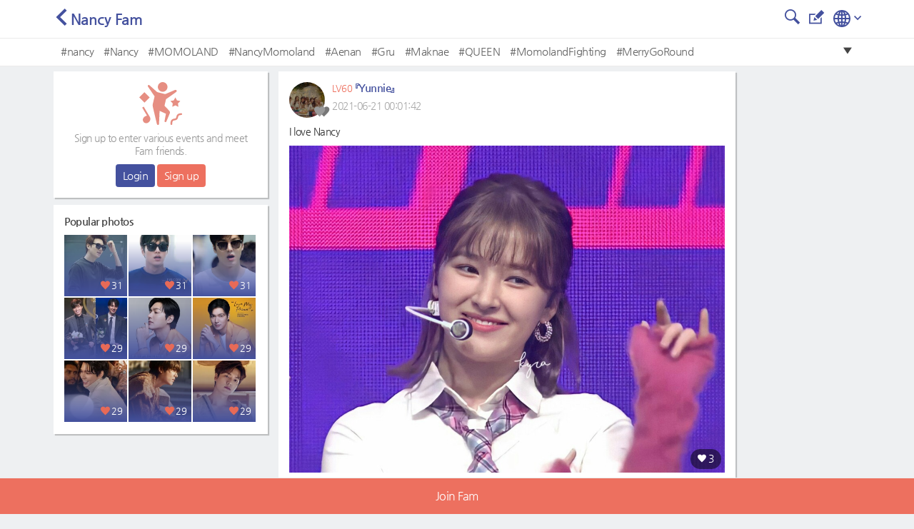

--- FILE ---
content_type: text/html; charset=UTF-8
request_url: https://metkstar.com/post/detail/349/1965925
body_size: 15371
content:
<!DOCTYPE html >
<html lang="en">
<head>
	<meta name="naver-site-verification" content="9520252efb37f8a0235492860fcee4cb27f775b4"/>
	<meta http-equiv="Content-Type" content="text/html; charset=utf-8">
	<meta name="csrf-token" content="uhWK9vJtAsYLczC2G06mxY0j9w8mNfqoFMoimPOR">
		<meta name="viewport" content="width=device-width, initial-scale=1">
	<meta name="viewport" content="width=device-width, initial-scale=1, maximum-scale=1, user-scalable=no">
	<meta property="fb:app_id" content="614516485738102" />
<meta property="og:type" content="website" />
<meta property="og:url" content="https://metkstar.com/post/detail/349/1965925?lang=en" />

	<meta property="og:title" content="MetKstarKpop/Kdrama international community" />
	<meta property="og:description" content="I love Nancy" />
						<meta property="og:image" content="https://img2.metkstar.com/post/2021_06/1624201302_DqVKGIBYAHNgKrn_1080X810.jpg" />
				<meta name="twitter:card" content="summary_large_image">
<meta name="twitter:site" content = "@metkstar"/>	<title>MetKstar</title>

	<link rel="dns-prefetch" href="https://metkstar.com" />
	<link rel="dns-prefetch" href="//fonts.gstatic.com" />
	<link rel="dns-prefetch" href="//fonts.googleapis.com" />
	<link rel='dns-prefetch' href='//tpc.googlesyndication.com' />
	<link rel='dns-prefetch' href='//ad.doubleclick.net' />
	<link rel='dns-prefetch' href='//googleads.g.doubleclick.net' />
	<link rel='dns-prefetch' href='//pagead2.googlesyndication.com' />
	<link rel='dns-prefetch' href='//youtube.com' />
	<link rel='dns-prefetch' href='//youtu.be' />
	<link rel='dns-prefetch' href='//www.google.com' />
	<link rel='dns-prefetch' href='//partner.googleadservices.com' />
	<link rel='dns-prefetch' href='//google-analytics.com' />
	<link rel='dns-prefetch' href='//adservice.google.co.kr' />

	<link rel="shortcut icon" href="/img/ico_favi.ico">
	<link rel="apple-touch-icon" href="/img/ico_fivi_apple.png">

	<link rel="preload" as="style" href="/css/common.css?20230510">
	<link rel="preload" as="style" href="/css/basic.css?20230510">
	<link rel="preload" as="style" href="/css/layout.css?20230510">
	<link rel="preload" as="style" href="/css/content.css?20230510">
	<link rel="preload" as="style" href="/css/bootstrap.css?20230510">
	<link rel="preload" as="style" href="/css/bootstrap-grid.css?20230510">
	<link rel="preload" as="style" href="/css/iconmonstr-iconic-font.min.css?20230510">

	<link rel="stylesheet" type="text/css" href="/css/common.css?20230510">
	<link rel="stylesheet" type="text/css" href="/css/basic.css?20230510">
	<link rel="stylesheet" type="text/css" href="/css/layout.css?20230510">
	<link rel="stylesheet" type="text/css" href="/css/content.css?20230510">
	<link rel="stylesheet" type="text/css" href="/css/bootstrap.css?20230510">
	<link rel="stylesheet" type="text/css" href="/css/bootstrap-grid.css?20230510">
	<link rel="stylesheet" type="text/css" href="/css/iconmonstr-iconic-font.min.css?20230510">

	<script type="text/javascript" src="/js/app.js?20230510"></script>
	<script type="text/javascript" src="/js/common.js?20230510"></script>
	<script type="text/javascript" src="/js/mAlert.js?20230510"></script>

	
	
	
	
						<script async src='https://www.googletagmanager.com/gtag/js?id=UA-146343663-1'></script>
						<script>
						  window.dataLayer = window.dataLayer || [];
						  function gtag(){dataLayer.push(arguments);}
						  gtag('js', new Date());
						
						  gtag('config', 'UA-146343663-1');
						</script>
					
			
						<script defer src='https://pagead2.googlesyndication.com/pagead/js/adsbygoogle.js'></script>
						<script>
							(adsbygoogle = window.adsbygoogle || []).push({
								google_ad_client: 'ca-pub-1965381626427597',
								enable_page_level_ads: true
							});
						</script>
					
	</head>
<body>
<div id="wrap" class="conatainer">
	<!-- 포스트 상세페이지 프레임 -->
	<div class="wrap_iframe blind">
		<div class="iframe_border">
			<div class="inner_iframe">
			</div>
			<button type="button" class="btn_close"><i class="im im-x-mark"></i></button>
		</div>
	</div>
	<!-- //포스트 상세페이지 프레임 -->
	 

	<header class="header">
	<div class="inner_header">
		<div class="wrap_tit">
			<div class="row area_tit">
				<div class="area_left">
			<a href="https://metkstar.com/post/list/349"><i class="im im-angle-left violet"></i></a><span class="txt-tit">Nancy Fam</span>
	</div>				<div class="area_right">
			<a href="https://metkstar.com/post/search/349" > <button class="btn_im"><i class="im im-magnifier" style="font-size:1.25rem;"></i></button></a>
		
		<a href="https://metkstar.com/post/register/349" ><button class="btn_im"><i class="im im-edit" style="font-size:1.25rem;"></i></button></a>
	
	<!--상단 프로필 사진-->
<div class="wrap_thumb_circ" style="margin:-8px 8px 0 0;">
	<div class="thumb" style="width:2.5rem;height:2.5rem;">
		<div class="centered">
								<a href="https://metkstar.com/user/more/setting"><img src="/img/img_user120x120.jpg"/></a>
					</div>
	</div>
</div>
<!--상단 프로필 사진-->	<!--상단 언어선택-->
<div class="dropdown d-inline">
	<button  type="button" id="select_lang" data-toggle="dropdown" aria-haspopup="true" aria-expanded="false"><img src="/svg/iconmonstr-globe-3.svg" alt="" /><i class="im im-angle-down" style="color:#44519e;font-size:0.6rem;margin-left:5px;vertical-aling:middle"></i></button>
	<div class="dropdown-menu dropdown-lang dropdown-menu-right" aria-labelledby="select_lang" style="min-width:100px;margin-top:10px;">
		<a class="dropdown-item " href="https://metkstar.com/post/detail/349/1965925?lang=kr"><span class="ico_lang ico_kr mr-1"></span><span class="align-middle">Korean</span></a>
		<a class="dropdown-item on" href="https://metkstar.com/post/detail/349/1965925?lang=en"><span class="ico_lang ico_en mr-1"></span><span class="align-middle">English</span></a>
	</div>
</div>
<!--상단 언어선택--></div>			</div>
		</div>
	</div>
	<!-- 태그 -->
<div class="wrap_tag">
	<div class="inner_tag">
		<div class="dropdown">
			<div class="tag_list">
				<ul>
																		<li><a href="https://metkstar.com/post/search/349/%23nancy">#nancy</a></li>
													<li><a href="https://metkstar.com/post/search/349/%23Nancy">#Nancy</a></li>
													<li><a href="https://metkstar.com/post/search/349/%23MOMOLAND">#MOMOLAND</a></li>
													<li><a href="https://metkstar.com/post/search/349/%23NancyMomoland">#NancyMomoland</a></li>
													<li><a href="https://metkstar.com/post/search/349/%23Aenan">#Aenan</a></li>
													<li><a href="https://metkstar.com/post/search/349/%23Gru">#Gru</a></li>
													<li><a href="https://metkstar.com/post/search/349/%23Maknae">#Maknae</a></li>
													<li><a href="https://metkstar.com/post/search/349/%23QUEEN">#QUEEN</a></li>
													<li><a href="https://metkstar.com/post/search/349/%23MomolandFighting">#MomolandFighting</a></li>
													<li><a href="https://metkstar.com/post/search/349/%23MerryGoRound">#MerryGoRound</a></li>
															</ul>
				<button type="button" class=" btn_drop" onclick="openTagLayer();"><i class="im im-care-down"></i></button>
			</div>
			<!-- 드롭다운 버튼을 눌렀을 경우 -->
			<div class="drop_list blind" id="drop_list_tag">
				<div style="padding:0.6rem">Popular #tag at this Fam </div>
				<button type="button" class=" btn_drop"  onclick="openTagLayer();"><i class="im im-care-up"></i></button>
				<ul class="list_drop_tag ">
											<li><a href="https://metkstar.com/post/search/349/%23nancy">#nancy<span class="txt_num">444</span></a></li>
											<li><a href="https://metkstar.com/post/search/349/%23Nancy">#Nancy<span class="txt_num">431</span></a></li>
											<li><a href="https://metkstar.com/post/search/349/%23MOMOLAND">#MOMOLAND<span class="txt_num">416</span></a></li>
											<li><a href="https://metkstar.com/post/search/349/%23NancyMomoland">#NancyMomoland<span class="txt_num">410</span></a></li>
											<li><a href="https://metkstar.com/post/search/349/%23Aenan">#Aenan<span class="txt_num">379</span></a></li>
											<li><a href="https://metkstar.com/post/search/349/%23Gru">#Gru<span class="txt_num">371</span></a></li>
											<li><a href="https://metkstar.com/post/search/349/%23Maknae">#Maknae<span class="txt_num">370</span></a></li>
											<li><a href="https://metkstar.com/post/search/349/%23QUEEN">#QUEEN<span class="txt_num">347</span></a></li>
											<li><a href="https://metkstar.com/post/search/349/%23MomolandFighting">#MomolandFighting<span class="txt_num">339</span></a></li>
											<li><a href="https://metkstar.com/post/search/349/%23MerryGoRound">#MerryGoRound<span class="txt_num">333</span></a></li>
									</ul>
			</div>
		</div>
	</div>
</div>
<!-- //태그 -->
<script>
	//태그 레이어 오픈용 함수
	function openTagLayer(){
		var target = $("#drop_list_tag");
		if( target.hasClass("blind") )		target.removeClass("blind");
		else 								target.addClass("blind");
	}
</script></header>

	<div id="container" class=" section_fam ">
		<!-- 왼쪽 컨텐츠  -->
<div class="dashboard-left">
	<div class="box_basic" style="padding:0;">
				<!-- 로그아웃 -->
		<div class="user_logout">
			<div class="mb-2"><img src="/svg/iconmonstr-party-21.svg" alt="" width="60" /></div>
			<p class="txt_desc">Sign up to enter various events and meet Fam friends.</p>
			<button class="btn btn-vo btn-sm" onclick="location.href='https://metkstar.com/login';">Login</button>
			<button class="btn btn-pk btn-sm" onclick="location.href='https://metkstar.com/user/register';">Sign up</button>
		</div>
		<!-- //로그아웃 -->
			</div>
	<div class="box_basic mt10" style="padding:15px;">
		<div class="txt_tit01">Popular photos</div>
				<div class="box_thumb">
			<a href="https://metkstar.com/post/detail/111/3130399" class="link_thumb">
				<div class="wrap_thumb">
					<img id='' src='https://img2.metkstar.com/post/2026_01/1768783430_AxBXl0kKgLyWahc_681X852_0_165x165.webp' onerror='this.src=https://img2.metkstar.com/post/2026_01/1768783430_AxBXl0kKgLyWahc_681X852_0_165x165.jpg' class='thumb_img'  browser='Chrome'/>
				</div>
				<div class="wrap_info">
					<div class="etc_num"><span class="box_num"><i class="im im-heart mr4 pink"></i>31</span></div>
				</div>
			</a>
		</div>
				<div class="box_thumb">
			<a href="https://metkstar.com/post/detail/111/3130318" class="link_thumb">
				<div class="wrap_thumb">
					<img id='' src='https://img2.metkstar.com/post/2026_01/1768748880_q9536DjCz49joX1_1021X1419_0_165x165.webp' onerror='this.src=https://img2.metkstar.com/post/2026_01/1768748880_q9536DjCz49joX1_1021X1419_0_165x165.jpg' class='thumb_img'  browser='Chrome'/>
				</div>
				<div class="wrap_info">
					<div class="etc_num"><span class="box_num"><i class="im im-heart mr4 pink"></i>31</span></div>
				</div>
			</a>
		</div>
				<div class="box_thumb">
			<a href="https://metkstar.com/post/detail/111/3130315" class="link_thumb">
				<div class="wrap_thumb">
					<img id='' src='https://img2.metkstar.com/post/2026_01/1768748784_U3307roWcMbcmpA_918X1622_0_165x165.webp' onerror='this.src=https://img2.metkstar.com/post/2026_01/1768748784_U3307roWcMbcmpA_918X1622_0_165x165.jpg' class='thumb_img'  browser='Chrome'/>
				</div>
				<div class="wrap_info">
					<div class="etc_num"><span class="box_num"><i class="im im-heart mr4 pink"></i>31</span></div>
				</div>
			</a>
		</div>
				<div class="box_thumb">
			<a href="https://metkstar.com/post/detail/111/3130808" class="link_thumb">
				<div class="wrap_thumb">
					<img id='' src='https://img2.metkstar.com/post/2026_01/1768938863_xbfHh2PqijvSGTk_1920X1920_0_165x165.webp' onerror='this.src=https://img2.metkstar.com/post/2026_01/1768938863_xbfHh2PqijvSGTk_1920X1920_0_165x165.jpg' class='thumb_img'  browser='Chrome'/>
				</div>
				<div class="wrap_info">
					<div class="etc_num"><span class="box_num"><i class="im im-heart mr4 pink"></i>29</span></div>
				</div>
			</a>
		</div>
				<div class="box_thumb">
			<a href="https://metkstar.com/post/detail/111/3130818" class="link_thumb">
				<div class="wrap_thumb">
					<img id='' src='https://img2.metkstar.com/post/2026_01/1768944906_HP0CW9ycCeDxO6m_1185X1642_0_165x165.webp' onerror='this.src=https://img2.metkstar.com/post/2026_01/1768944906_HP0CW9ycCeDxO6m_1185X1642_0_165x165.jpg' class='thumb_img'  browser='Chrome'/>
				</div>
				<div class="wrap_info">
					<div class="etc_num"><span class="box_num"><i class="im im-heart mr4 pink"></i>29</span></div>
				</div>
			</a>
		</div>
				<div class="box_thumb">
			<a href="https://metkstar.com/post/detail/111/3130821" class="link_thumb">
				<div class="wrap_thumb">
					<img id='' src='https://img2.metkstar.com/post/2026_01/1768950800_Ektv2uumfHIywBs_700X700_0_165x165.webp' onerror='this.src=https://img2.metkstar.com/post/2026_01/1768950800_Ektv2uumfHIywBs_700X700_0_165x165.jpg' class='thumb_img'  browser='Chrome'/>
				</div>
				<div class="wrap_info">
					<div class="etc_num"><span class="box_num"><i class="im im-heart mr4 pink"></i>29</span></div>
				</div>
			</a>
		</div>
				<div class="box_thumb">
			<a href="https://metkstar.com/post/detail/111/3130822" class="link_thumb">
				<div class="wrap_thumb">
					<img id='' src='https://img2.metkstar.com/post/2026_01/1768950865_qBjVXxX7Yvql5zI_690X862_0_165x165.webp' onerror='this.src=https://img2.metkstar.com/post/2026_01/1768950865_qBjVXxX7Yvql5zI_690X862_0_165x165.jpg' class='thumb_img'  browser='Chrome'/>
				</div>
				<div class="wrap_info">
					<div class="etc_num"><span class="box_num"><i class="im im-heart mr4 pink"></i>29</span></div>
				</div>
			</a>
		</div>
				<div class="box_thumb">
			<a href="https://metkstar.com/post/detail/111/3130823" class="link_thumb">
				<div class="wrap_thumb">
					<img id='' src='https://img2.metkstar.com/post/2026_01/1768950912_Lvb9jN1e3Fs4sBc_690X920_0_165x165.webp' onerror='this.src=https://img2.metkstar.com/post/2026_01/1768950912_Lvb9jN1e3Fs4sBc_690X920_0_165x165.jpg' class='thumb_img'  browser='Chrome'/>
				</div>
				<div class="wrap_info">
					<div class="etc_num"><span class="box_num"><i class="im im-heart mr4 pink"></i>29</span></div>
				</div>
			</a>
		</div>
				<div class="box_thumb">
			<a href="https://metkstar.com/post/detail/111/3130824" class="link_thumb">
				<div class="wrap_thumb">
					<img id='' src='https://img2.metkstar.com/post/2026_01/1768950953_ToE2ySL7mZn2QtL_576X576_0_165x165.webp' onerror='this.src=https://img2.metkstar.com/post/2026_01/1768950953_ToE2ySL7mZn2QtL_576X576_0_165x165.jpg' class='thumb_img'  browser='Chrome'/>
				</div>
				<div class="wrap_info">
					<div class="etc_num"><span class="box_num"><i class="im im-heart mr4 pink"></i>29</span></div>
				</div>
			</a>
		</div>
			</div>
		<div class="box_ad mt10">
		
								<!-- mk_pc_right_banner -->
								<ins class='adsbygoogle'
									 style='display:inline-block;width:300px;height:250px'
									 data-ad-client='ca-pub-1965381626427597'
									 data-ad-slot='7792175631'></ins>
								<script>
									 (adsbygoogle = window.adsbygoogle || []).push({});
								</script>
					
	</div>
	</div>
<!-- //왼쪽 컨텐츠  -->

			<div class="content">
		<div class="wrap_fam wrap_post_view wrap_basic">
			<div class="wrap_post_view wrap_padding">
								<div class="post_view">
					<div class="post_header ">
						<div class="user_info">
							<div class="wrap_thumb_circ post_user_info" user="393736">
								<div class="thumb">
									<div class="centered">
										<img id='list_img' data-src='https://img.metkstar.com/user/2021_01/1611718527_vbPyxkILFobTRoU_1076X599_0_100x100.webp' onerror='this.src=https://img.metkstar.com/user/2021_01/1611718527_vbPyxkILFobTRoU_1076X599_0_100x100.jpg' class='lazy thumb_img'  browser='Chrome'/>
									</div>
								</div>
																																<span class="ico_heart h_before level00"><i class="im im-heart"></i></span>
								<span class="ico_heart h_after level00"><i class="im im-heart"></i></span>
							</div>
							<div class="user_name">
								<div>
									<span class="ico_level"></span>
									<span class="num_leve">LV60</span>
									<span class="txt_name">『Yunnie』</span>
								</div>
								<div class="txt_date">2021-06-21 00:01:42</div>
							</div>
						</div>
					</div>
					<div class="post_body">
																		<p class="post_txt" ent_num="349">
							I love Nancy
						</p>

						<div class="post_img">
																							<div class="wrap_num">
																													<span class="num_herat viewer_like_btn gallery_like_heart_1981531  " data-num="1981531">
											<i class="im im-heart"></i>
											<span class="num" id="detail_like_1981531">3</span>
										</span>
																				<img id='detail_img_1981531' data-src='https://img2.metkstar.com/post/2021_06/1624201302_DqVKGIBYAHNgKrn_1080X810.jpg' onerror='this.src=https://img2.metkstar.com/post/2021_06/1624201302_DqVKGIBYAHNgKrn_1080X810.jpg' class='lazy autoplay post_detail_tag post_detail_img' data-key='0' browser='Chrome'/>
																	</div>
													</div>

						<!-- 팸투표 -->
												<!-- //팸투표 -->

												<!-- 레이어 광고 -->
						<div id="layer_window_adsense" style="margin-top:10px;margin-bottom:10px;text-align:center;">
						</div>
						<!-- //레이어 광고 -->
					</div>
					<div class="post_footer">
						<ul class="list_menu length03">
							<!--이모지 드롭다운 메뉴-->
<li post_num="1965925" ent_num="349">
	<div class="dropdown btn-group">
		<button type="button" id="btn_emoji" class="view_emoji dropdown-toggle" data-toggle="dropdown" data-display="static" aria-haspopup="true" aria-expanded="false"><i class="im im-smiley-o"></i>Expression</button>
		<div class="dropdown-menu dropdown_emoji" aria-labelledby="btn_emoji" user="393736">
			<div class="area_emoji">
				<a href="#none" class="emoji_pick" emoji_class="emoji_01" score="lookup_1_point"><span class="emoji emoji_01"></span></a>
				<a href="#none" class="emoji_pick" emoji_class="emoji_02" score="lookup_2_point"><span class="emoji emoji_02"></span></a>
				<a href="#none" class="emoji_pick" emoji_class="emoji_03" score="lookup_3_point"><span class="emoji emoji_03"></span></a>
				<a href="#none" class="emoji_pick" emoji_class="emoji_04" score="lookup_4_point"><span class="emoji emoji_04"></span></a>
				<a href="#none" class="emoji_pick" emoji_class="emoji_05" score="lookup_5_point"><span class="emoji emoji_05"></span></a>
				<a href="#none" class="emoji_pick" emoji_class="emoji_06" score="lookup_6_point"><span class="emoji emoji_06"></span></a>
			</div>
		</div>
	</div>
</li>
<!--이모지 드롭다운 메뉴-->							<!--공유 드롭다운 메뉴-->
<li ent_num="349" post_num="1965925">
	<div class="dropdown btn-group">
		<button type="button"  id="btn_share" class="view_share dropdown-toggle" data-toggle="dropdown" data-display="static" aria-haspopup="true" aria-expanded="false"><i class="im im-share"></i>Share</button>
		<div class="dropdown-menu share_div"  aria-labelledby="btn_share">
			<a class="dropdown-item sns_share" type="facebook"><i class="im im-facebook blue"></i>Facebook</a>
			<div class="dropdown-divider"></div>
			<a class="dropdown-item sns_share" type="twitter"><i class="im im-twitter sky_blue"></i>Twitter</a>
			<div class="dropdown-divider"></div>
			<a class="dropdown-item sns_share" type="kakao"><img src="/svg/ico_kakao_gray.svg" style="width:20px;height:20px;margin-top:0.2rem;"> Kakaotalk</a>
			<div class="dropdown-divider"></div>
			<a class="dropdown-item link_copy" data-clipboard-text="https://metkstar.com/post/detail/349/1965925" ><i class="im im-link"></i> Copy link</a>
					</div>
	</div>
</li>
<!--공유 드롭다운 메뉴-->							<li class="report_view">
								<div class="dropdown btn-group">
									<button type="button" id="btn_etc" class="view_etc dropdown-toggle" ><i class="im im-menu-dot-h"></i>Menu</button>

																		<div class="dropdown-menu report_div" aria-labelledby="btn_etc">
																																																														<!-- 내 글인경우엔 신고하기 없음 -->
																			</div>
																	</div>
							</li>
						</ul>
													<div class="wrap_list_emoji">
								<ul class="list_emoji">
																													<li emoji_num="9453919">
											<div class="wrap_thumb_circ">
												<div class="thumb">
													<div class="centered">
														<img id='list_img' data-src='https://img.metkstar.com/user/2020_04/1586057247_SECXBCf4FnpfO5z_100X100_0_53x53.webp' onerror='this.src=https://img.metkstar.com/user/2020_04/1586057247_SECXBCf4FnpfO5z_100X100_0_53x53.jpg' class='lazy thumb_img'  browser='Chrome'/>
													</div>
												</div>
												<span class="emoji emoji_01"></span>
											</div>
										</li>
																													<li emoji_num="9480602">
											<div class="wrap_thumb_circ">
												<div class="thumb">
													<div class="centered">
														<img id='list_img' data-src='https://img2.metkstar.com/user/2021_06/1623512393_BHE02OvW9TMePAL_877X960_0_53x53.webp' onerror='this.src=https://img2.metkstar.com/user/2021_06/1623512393_BHE02OvW9TMePAL_877X960_0_53x53.jpg' class='lazy thumb_img'  browser='Chrome'/>
													</div>
												</div>
												<span class="emoji emoji_01"></span>
											</div>
										</li>
																													<li emoji_num="9663460">
											<div class="wrap_thumb_circ">
												<div class="thumb">
													<div class="centered">
														<img id='list_img' data-src='https://img2.metkstar.com/user/2021_06/1622973251_3DgFaoYIJlwdDwL_1348X2048_0_53x53.webp' onerror='this.src=https://img2.metkstar.com/user/2021_06/1622973251_3DgFaoYIJlwdDwL_1348X2048_0_53x53.jpg' class='lazy thumb_img'  browser='Chrome'/>
													</div>
												</div>
												<span class="emoji emoji_01"></span>
											</div>
										</li>
																													<li emoji_num="10180531">
											<div class="wrap_thumb_circ">
												<div class="thumb">
													<div class="centered">
														<img id='list_img' data-src='/img/img_trans.png' class='no_img_user lazy thumb_img'  browser='Chrome' />
													</div>
												</div>
												<span class="emoji emoji_01"></span>
											</div>
										</li>
																													<li emoji_num="10409329">
											<div class="wrap_thumb_circ">
												<div class="thumb">
													<div class="centered">
														<img id='list_img' data-src='https://img.metkstar.com/user/2021_03/1615116616_pdqXvWJkYTEzSu4_1080X1080_0_53x53.webp' onerror='this.src=https://img.metkstar.com/user/2021_03/1615116616_pdqXvWJkYTEzSu4_1080X1080_0_53x53.jpg' class='lazy thumb_img'  browser='Chrome'/>
													</div>
												</div>
												<span class="emoji emoji_01"></span>
											</div>
										</li>
																													<li emoji_num="10857992">
											<div class="wrap_thumb_circ">
												<div class="thumb">
													<div class="centered">
														<img id='list_img' data-src='https://img.metkstar.com/user/2020_05/1588738160_5m9emjr2tV4y2J1_4128X2322_0_53x53.webp' onerror='this.src=https://img.metkstar.com/user/2020_05/1588738160_5m9emjr2tV4y2J1_4128X2322_0_53x53.jpg' class='lazy thumb_img'  browser='Chrome'/>
													</div>
												</div>
												<span class="emoji emoji_01"></span>
											</div>
										</li>
									
								</ul>
															<!-- 더 많은 유저 감정 표현보기 -->
									<button type="button" class="btn_user_emoji" data-toggle="modal" data-target="#user_emoji"> <i class="im im-angle-right"></i></button>
															</div>
												<div class="wrap_cmt" style="padding-bottom:0.5rem;">
							<div class="top_cmt">
								<div class="cmt_state">
									<span class="pink" id="comment_cnt">4</span>
									<span class="violet">Commentes</span>
								</div>
							</div>
														<ul class="list_cmt" id="detail_comment_list">
							<li id="comment_li_layer_6481623">
		<div class="user_thumb">
			<div class="wrap_thumb_circ">
				<div class="thumb">
					<div class="centered">
						<img id='list_img' data-src='https://img.metkstar.com/user/2020_05/1588738160_5m9emjr2tV4y2J1_4128X2322_0_100x100.webp' onerror='this.src=https://img.metkstar.com/user/2020_05/1588738160_5m9emjr2tV4y2J1_4128X2322_0_100x100.jpg' class='lazy thumb_img'  browser='Chrome'/>
					</div>
				</div>
																<span class="ico_heart h_before level00"><i class="im im-heart"></i></span>
				<span class="ico_heart h_after level00"><i class="im im-heart"></i></span>
			</div>
		</div>
		<div class="cmt">
			<div class="cmt_header">
				<div class="user_info">
					<span class="ico_level"></span>
					<span class="num_leve">LV31</span>
					<span class="txt_name">Yukalena</span>
				</div>
			</div>
			<div class="cmt_body">
					<p class="cmt_txt comment_layer" id="comment_layer_6481623">🤎💜</p>
				
													<p class="cmt_img img_layer" id="img_layer_6481623"></p>
				
							</div>
			<div class="cmt_footer cmt_emoji_footer">
				<span class="txt_date">2021-11-27 08:50:08</span>
				<!-- 내 댓글인 경우 신고하기 버튼 x -->
							<!-- 댓글 표정짓기	 -->
				<span>
										<button class="foot_btn" data-toggle="modal" style=display:none;>
						<!-- 댓글 표정짓기등록된 갯수, 표정 -->
						<div class="view_co_emoji_list emoji_num d-inline-block align-middle" comment_num="6481623">
							<!-- 댓글 표정짓기 중 최상위 2개마 뽑아서 보여줌 -->
							<span class="emoji "></span>
							<span class="emoji "></span>
						</div>
						<span class="comment_emoji_cnt green align-middle" style=:display:none;></span>
					</button>
					<div class="dropdown d-inline-block dropdown-toggle" data-toggle="dropdown" data-display="static" aria-haspopup="true" aria-expanded="false">
						<!-- 유저.. 여기서 온걸로 새로 검색해서 알아야함 -->
						
																								<span class="d-inline-block mr-1 ml-1 bttom_point"  style=display:none; >·</span>

						<!-- 내 표정짓기가 있는경우 -->
						<button type="button" id="btn_comment_emoji" class="my_comment_emoji green align-middle mr-1" data-toggle="dropdown" aria-haspopup="true" aria-expanded="false" style=display:none;></button>
						<!-- 내 표정짓기가 없는경우 -->
						<button type="button" id="btn_comment_emoji" class="comment_emoji_btn" aria-haspopup="true" aria-expanded="false"   ><i class="im im-smiley-o" ></i>Expression</button>

						<div class="dropdown-menu dropdown_comment_emoji" aria-labelledby="btn_comment_emoji">
							<div class="area_emoji" comment="6481623">
								<a href="#none" class="comment_emoji_pick" emoji_class="emoji_01" score="lookup_1_point"><span class="emoji emoji_01"></span></a>
								<a href="#none" class="comment_emoji_pick" emoji_class="emoji_02" score="lookup_2_point"><span class="emoji emoji_02"></span></a>
								<a href="#none" class="comment_emoji_pick" emoji_class="emoji_03" score="lookup_3_point"><span class="emoji emoji_03"></span></a>
								<a href="#none" class="comment_emoji_pick" emoji_class="emoji_04" score="lookup_4_point"><span class="emoji emoji_04"></span></a>
								<a href="#none" class="comment_emoji_pick" emoji_class="emoji_05" score="lookup_5_point"><span class="emoji emoji_05"></span></a>
								<a href="#none" class="comment_emoji_pick" emoji_class="emoji_06" score="lookup_6_point"><span class="emoji emoji_06"></span></a>
							</div>
						</div>
					</div>
				</span>
			</div>
		</div>
	</li>
	<li id="comment_li_layer_5235799">
		<div class="user_thumb">
			<div class="wrap_thumb_circ">
				<div class="thumb">
					<div class="centered">
						<img id='list_img' data-src='https://img2.metkstar.com/user/2021_06/1622973251_3DgFaoYIJlwdDwL_1348X2048_0_100x100.webp' onerror='this.src=https://img2.metkstar.com/user/2021_06/1622973251_3DgFaoYIJlwdDwL_1348X2048_0_100x100.jpg' class='lazy thumb_img'  browser='Chrome'/>
					</div>
				</div>
																<span class="ico_heart h_before level00"><i class="im im-heart"></i></span>
				<span class="ico_heart h_after level00"><i class="im im-heart"></i></span>
			</div>
		</div>
		<div class="cmt">
			<div class="cmt_header">
				<div class="user_info">
					<span class="ico_level"></span>
					<span class="num_leve">LV42</span>
					<span class="txt_name">Nena93</span>
				</div>
			</div>
			<div class="cmt_body">
					<p class="cmt_txt comment_layer" id="comment_layer_5235799">💗💗</p>
				
													<p class="cmt_img img_layer" id="img_layer_5235799"></p>
				
							</div>
			<div class="cmt_footer cmt_emoji_footer">
				<span class="txt_date">2021-06-27 21:31:31</span>
				<!-- 내 댓글인 경우 신고하기 버튼 x -->
							<!-- 댓글 표정짓기	 -->
				<span>
										<button class="foot_btn" data-toggle="modal" style=display:none;>
						<!-- 댓글 표정짓기등록된 갯수, 표정 -->
						<div class="view_co_emoji_list emoji_num d-inline-block align-middle" comment_num="5235799">
							<!-- 댓글 표정짓기 중 최상위 2개마 뽑아서 보여줌 -->
							<span class="emoji "></span>
							<span class="emoji "></span>
						</div>
						<span class="comment_emoji_cnt green align-middle" style=:display:none;></span>
					</button>
					<div class="dropdown d-inline-block dropdown-toggle" data-toggle="dropdown" data-display="static" aria-haspopup="true" aria-expanded="false">
						<!-- 유저.. 여기서 온걸로 새로 검색해서 알아야함 -->
						
																								<span class="d-inline-block mr-1 ml-1 bttom_point"  style=display:none; >·</span>

						<!-- 내 표정짓기가 있는경우 -->
						<button type="button" id="btn_comment_emoji" class="my_comment_emoji green align-middle mr-1" data-toggle="dropdown" aria-haspopup="true" aria-expanded="false" style=display:none;></button>
						<!-- 내 표정짓기가 없는경우 -->
						<button type="button" id="btn_comment_emoji" class="comment_emoji_btn" aria-haspopup="true" aria-expanded="false"   ><i class="im im-smiley-o" ></i>Expression</button>

						<div class="dropdown-menu dropdown_comment_emoji" aria-labelledby="btn_comment_emoji">
							<div class="area_emoji" comment="5235799">
								<a href="#none" class="comment_emoji_pick" emoji_class="emoji_01" score="lookup_1_point"><span class="emoji emoji_01"></span></a>
								<a href="#none" class="comment_emoji_pick" emoji_class="emoji_02" score="lookup_2_point"><span class="emoji emoji_02"></span></a>
								<a href="#none" class="comment_emoji_pick" emoji_class="emoji_03" score="lookup_3_point"><span class="emoji emoji_03"></span></a>
								<a href="#none" class="comment_emoji_pick" emoji_class="emoji_04" score="lookup_4_point"><span class="emoji emoji_04"></span></a>
								<a href="#none" class="comment_emoji_pick" emoji_class="emoji_05" score="lookup_5_point"><span class="emoji emoji_05"></span></a>
								<a href="#none" class="comment_emoji_pick" emoji_class="emoji_06" score="lookup_6_point"><span class="emoji emoji_06"></span></a>
							</div>
						</div>
					</div>
				</span>
			</div>
		</div>
	</li>
	<li id="comment_li_layer_5235798">
		<div class="user_thumb">
			<div class="wrap_thumb_circ">
				<div class="thumb">
					<div class="centered">
						<img id='list_img' data-src='https://img2.metkstar.com/user/2021_06/1622973251_3DgFaoYIJlwdDwL_1348X2048_0_100x100.webp' onerror='this.src=https://img2.metkstar.com/user/2021_06/1622973251_3DgFaoYIJlwdDwL_1348X2048_0_100x100.jpg' class='lazy thumb_img'  browser='Chrome'/>
					</div>
				</div>
																<span class="ico_heart h_before level00"><i class="im im-heart"></i></span>
				<span class="ico_heart h_after level00"><i class="im im-heart"></i></span>
			</div>
		</div>
		<div class="cmt">
			<div class="cmt_header">
				<div class="user_info">
					<span class="ico_level"></span>
					<span class="num_leve">LV42</span>
					<span class="txt_name">Nena93</span>
				</div>
			</div>
			<div class="cmt_body">
					<p class="cmt_txt comment_layer" id="comment_layer_5235798">Bella</p>
				
													<p class="cmt_img img_layer" id="img_layer_5235798"></p>
				
							</div>
			<div class="cmt_footer cmt_emoji_footer">
				<span class="txt_date">2021-06-27 21:31:26</span>
				<!-- 내 댓글인 경우 신고하기 버튼 x -->
							<!-- 댓글 표정짓기	 -->
				<span>
										<button class="foot_btn" data-toggle="modal" style=display:none;>
						<!-- 댓글 표정짓기등록된 갯수, 표정 -->
						<div class="view_co_emoji_list emoji_num d-inline-block align-middle" comment_num="5235798">
							<!-- 댓글 표정짓기 중 최상위 2개마 뽑아서 보여줌 -->
							<span class="emoji "></span>
							<span class="emoji "></span>
						</div>
						<span class="comment_emoji_cnt green align-middle" style=:display:none;></span>
					</button>
					<div class="dropdown d-inline-block dropdown-toggle" data-toggle="dropdown" data-display="static" aria-haspopup="true" aria-expanded="false">
						<!-- 유저.. 여기서 온걸로 새로 검색해서 알아야함 -->
						
																								<span class="d-inline-block mr-1 ml-1 bttom_point"  style=display:none; >·</span>

						<!-- 내 표정짓기가 있는경우 -->
						<button type="button" id="btn_comment_emoji" class="my_comment_emoji green align-middle mr-1" data-toggle="dropdown" aria-haspopup="true" aria-expanded="false" style=display:none;></button>
						<!-- 내 표정짓기가 없는경우 -->
						<button type="button" id="btn_comment_emoji" class="comment_emoji_btn" aria-haspopup="true" aria-expanded="false"   ><i class="im im-smiley-o" ></i>Expression</button>

						<div class="dropdown-menu dropdown_comment_emoji" aria-labelledby="btn_comment_emoji">
							<div class="area_emoji" comment="5235798">
								<a href="#none" class="comment_emoji_pick" emoji_class="emoji_01" score="lookup_1_point"><span class="emoji emoji_01"></span></a>
								<a href="#none" class="comment_emoji_pick" emoji_class="emoji_02" score="lookup_2_point"><span class="emoji emoji_02"></span></a>
								<a href="#none" class="comment_emoji_pick" emoji_class="emoji_03" score="lookup_3_point"><span class="emoji emoji_03"></span></a>
								<a href="#none" class="comment_emoji_pick" emoji_class="emoji_04" score="lookup_4_point"><span class="emoji emoji_04"></span></a>
								<a href="#none" class="comment_emoji_pick" emoji_class="emoji_05" score="lookup_5_point"><span class="emoji emoji_05"></span></a>
								<a href="#none" class="comment_emoji_pick" emoji_class="emoji_06" score="lookup_6_point"><span class="emoji emoji_06"></span></a>
							</div>
						</div>
					</div>
				</span>
			</div>
		</div>
	</li>
	<li id="comment_li_layer_5183282">
		<div class="user_thumb">
			<div class="wrap_thumb_circ">
				<div class="thumb">
					<div class="centered">
						<img id='list_img' data-src='https://img.metkstar.com/user/2020_04/1586057247_SECXBCf4FnpfO5z_100X100_0_100x100.webp' onerror='this.src=https://img.metkstar.com/user/2020_04/1586057247_SECXBCf4FnpfO5z_100X100_0_100x100.jpg' class='lazy thumb_img'  browser='Chrome'/>
					</div>
				</div>
																<span class="ico_heart h_before level00"><i class="im im-heart"></i></span>
				<span class="ico_heart h_after level00"><i class="im im-heart"></i></span>
			</div>
		</div>
		<div class="cmt">
			<div class="cmt_header">
				<div class="user_info">
					<span class="ico_level"></span>
					<span class="num_leve">LV49</span>
					<span class="txt_name">Haihoang</span>
				</div>
			</div>
			<div class="cmt_body">
					<p class="cmt_txt comment_layer" id="comment_layer_5183282">Nancy</p>
				
													<p class="cmt_img img_layer" id="img_layer_5183282"></p>
				
							</div>
			<div class="cmt_footer cmt_emoji_footer">
				<span class="txt_date">2021-06-21 19:49:32</span>
				<!-- 내 댓글인 경우 신고하기 버튼 x -->
							<!-- 댓글 표정짓기	 -->
				<span>
										<button class="foot_btn" data-toggle="modal" style=display:none;>
						<!-- 댓글 표정짓기등록된 갯수, 표정 -->
						<div class="view_co_emoji_list emoji_num d-inline-block align-middle" comment_num="5183282">
							<!-- 댓글 표정짓기 중 최상위 2개마 뽑아서 보여줌 -->
							<span class="emoji "></span>
							<span class="emoji "></span>
						</div>
						<span class="comment_emoji_cnt green align-middle" style=:display:none;></span>
					</button>
					<div class="dropdown d-inline-block dropdown-toggle" data-toggle="dropdown" data-display="static" aria-haspopup="true" aria-expanded="false">
						<!-- 유저.. 여기서 온걸로 새로 검색해서 알아야함 -->
						
																								<span class="d-inline-block mr-1 ml-1 bttom_point"  style=display:none; >·</span>

						<!-- 내 표정짓기가 있는경우 -->
						<button type="button" id="btn_comment_emoji" class="my_comment_emoji green align-middle mr-1" data-toggle="dropdown" aria-haspopup="true" aria-expanded="false" style=display:none;></button>
						<!-- 내 표정짓기가 없는경우 -->
						<button type="button" id="btn_comment_emoji" class="comment_emoji_btn" aria-haspopup="true" aria-expanded="false"   ><i class="im im-smiley-o" ></i>Expression</button>

						<div class="dropdown-menu dropdown_comment_emoji" aria-labelledby="btn_comment_emoji">
							<div class="area_emoji" comment="5183282">
								<a href="#none" class="comment_emoji_pick" emoji_class="emoji_01" score="lookup_1_point"><span class="emoji emoji_01"></span></a>
								<a href="#none" class="comment_emoji_pick" emoji_class="emoji_02" score="lookup_2_point"><span class="emoji emoji_02"></span></a>
								<a href="#none" class="comment_emoji_pick" emoji_class="emoji_03" score="lookup_3_point"><span class="emoji emoji_03"></span></a>
								<a href="#none" class="comment_emoji_pick" emoji_class="emoji_04" score="lookup_4_point"><span class="emoji emoji_04"></span></a>
								<a href="#none" class="comment_emoji_pick" emoji_class="emoji_05" score="lookup_5_point"><span class="emoji emoji_05"></span></a>
								<a href="#none" class="comment_emoji_pick" emoji_class="emoji_06" score="lookup_6_point"><span class="emoji emoji_06"></span></a>
							</div>
						</div>
					</div>
				</span>
			</div>
		</div>
	</li>
							</ul>
						</div>
					</div>
				</div>
			</div>
											<!-- 팸가입 - 가입하기 전 뜨는 버튼 -->
			<div class="wrap_btm_menu ">
			<a class="btn_join"><span style="color:#fff">Join Fam</span></a>
		</div>
		<script>
			$(".btn_join").click(function(){

				mAlert('Please login to continue', function(){
					$('#wrap_loading').removeClass('blind');
					location.href='https://metkstar.com/login';
				}, true);

			});
		</script>
		<!-- //팸메뉴 -->
			
		</div>
	</div>


		<!-- 오른쪽 배너 -->
<div class="ad-right">

								<!-- mk_pc_right_banner -->
								<ins class='adsbygoogle'
									 style='display:inline-block;width:160px;height:600px'
									 data-ad-client='ca-pub-1965381626427597'
									 data-ad-slot='5289548649'></ins>
								<script>
									 (adsbygoogle = window.adsbygoogle || []).push({});
								</script>
					
</div>
<!-- //오른쪽 배너 -->
	</div>

	<script type="text/javascript" src="/js/fileupload/jquery.ui.widget.js?20230510"></script>
<script type="text/javascript" src="/js/fileupload/jquery.iframe-transport.js?20230510"></script>
<script type="text/javascript" src="/js/fileupload/jquery.fileupload.js?20230510"></script>
<script type="text/javascript" src="/js/clipboard.min.js"></script>
<script type="text/javascript" src="/js/kakao/kakao.min.js"></script>
<link rel="stylesheet" href="/js/photoswipe/photoswipe.css?20230510">
<link rel="stylesheet" href="/js/photoswipe/default-skin/default-skin.css?20230510">
<script type="text/javascript" src="/js/photoswipe/photoswipe.min.js"></script>
<script type="text/javascript" src="/js/photoswipe/photoswipe-ui-default.min.js"></script>
<script type="text/javascript" src="/js/post_link.js?20230510"></script>
<script type="text/javascript" src="/js/post_poll.js?20230510"></script>
	<!-- 유저상세보기 -->
<div class="modal" id="user_info" tabindex="-1" style="width:300px;margin:auto;">
	<div class="modal-dialog" role="document">
		<div class="modal-content">
			<div class="modal-header">
				<h5 class="modal-title">Member infor</h5>
				<button type="button" class="close" data-dismiss="modal" aria-label="Close">
					<i class="im im-x-mark fs15" ></i>
				</button>
			</div>
			<div class="modal-body center">

				<div class="wrap_thumb_circ">
					<div class="thumb" style="width:5rem;height:5rem;">
						<div class="centered post_user_img">
							<!-- 세로가 길면 height:100%; 가로가 길면 width:100%; -->

							<img src="/img/img_user120x120.jpg"/>
						</div>
					</div>
				</div>
				<div class="post_user_nick" style="font-size:1rem;margin-top:0.8rem;"></div>
			</div>
			<div class="modal-footer center" style="display:block;">
				<div class="row">
					<div class="col center">
						<a href="#none" class="user_chat">
							<span class="bg_circ bg_vo"><i class="im im-speech-bubble-comment"></i></span>
							<span class="txt_link">Chat with member</span>
						</a>
					</div>
					<div class="col center">
						<a href="#none" class="user_post">
							<span class="bg_circ bg_vo"><i class="im im-edit"></i></span>
							<span class="txt_link">see posts</span>
						</a>
					</div>
				</div>
			</div>
		</div>
	</div>
</div>
<!-- //유저상세보기 -->
<!-- 표정리스트 -->
<div class="modal" id="user_emoji" tabindex="-1" style="width:320px;margin:auto;">
	<div class="modal-dialog" role="document">
		<div class="modal-content">
			<div class="modal-header">
				<h5 class="modal-title">Expression</h5>
				<button type="button" class="close" data-dismiss="modal" aria-label="Close">
					<i class="im im-x-mark fs15" ></i>
				</button>
			</div>
			<div class="modal-body center" style="padding:0;">
				<div class="list_header">
					<div class="row">
						<div class="emoji_on col on"><button type="button" class="emoji_sort" sort="all" >All</button></div>
						<div class="emoji_on col"><button type="button" class="emoji_sort" sort="emoji_01"><span class="emoji emoji_01"></span></button></div>
						<div class="emoji_on col"><button type="button" class="emoji_sort" sort="emoji_02"><span class="emoji emoji_02"></span></button></div>
						<div class="emoji_on col"><button type="button" class="emoji_sort" sort="emoji_03"><span class="emoji emoji_03"></span></button></div>
						<div class="emoji_on col"><button type="button" class="emoji_sort" sort="emoji_04"><span class="emoji emoji_04"></span></button></div>
						<div class="emoji_on col"><button type="button" class="emoji_sort" sort="emoji_05"><span class="emoji emoji_05"></span></button></div>
						<div class="emoji_on col"><button type="button" class="emoji_sort" sort="emoji_06"><span class="emoji emoji_06"></span></button></div>
					</div>
				</div>
				<!-- 포스트 표정리스트 -->
				<div class="wrap_list_user">
					<ul class="list_user_emoji">
																				<li emoji_num = "9453919" emoji_class="emoji_01">
								<div class="wrap_thumb_circ mr-3">
									<div class="thumb">
										<div class="centered">
											<img id='list_img' data-src='https://img.metkstar.com/user/2020_04/1586057247_SECXBCf4FnpfO5z_100X100_0_100x100.webp' onerror='this.src=https://img.metkstar.com/user/2020_04/1586057247_SECXBCf4FnpfO5z_100X100_0_100x100.jpg' class='lazy thumb_img'  browser='Chrome'/>
										</div>
									</div>
								</div>
								<span class="emoji emoji_01 mr-2"></span>
								<span class="emoji_nickname" style="font-size:1rem;margin-top:0.9rem;">Haihoang</span>
							</li>
																				<li emoji_num = "9480602" emoji_class="emoji_01">
								<div class="wrap_thumb_circ mr-3">
									<div class="thumb">
										<div class="centered">
											<img id='list_img' data-src='https://img2.metkstar.com/user/2021_06/1623512393_BHE02OvW9TMePAL_877X960_0_100x100.webp' onerror='this.src=https://img2.metkstar.com/user/2021_06/1623512393_BHE02OvW9TMePAL_877X960_0_100x100.jpg' class='lazy thumb_img'  browser='Chrome'/>
										</div>
									</div>
								</div>
								<span class="emoji emoji_01 mr-2"></span>
								<span class="emoji_nickname" style="font-size:1rem;margin-top:0.9rem;">Guerita</span>
							</li>
																				<li emoji_num = "9663460" emoji_class="emoji_01">
								<div class="wrap_thumb_circ mr-3">
									<div class="thumb">
										<div class="centered">
											<img id='list_img' data-src='https://img2.metkstar.com/user/2021_06/1622973251_3DgFaoYIJlwdDwL_1348X2048_0_100x100.webp' onerror='this.src=https://img2.metkstar.com/user/2021_06/1622973251_3DgFaoYIJlwdDwL_1348X2048_0_100x100.jpg' class='lazy thumb_img'  browser='Chrome'/>
										</div>
									</div>
								</div>
								<span class="emoji emoji_01 mr-2"></span>
								<span class="emoji_nickname" style="font-size:1rem;margin-top:0.9rem;">Nena93</span>
							</li>
																				<li emoji_num = "10180531" emoji_class="emoji_01">
								<div class="wrap_thumb_circ mr-3">
									<div class="thumb">
										<div class="centered">
											<img id='list_img' data-src='/img/img_trans.png' class='no_img_user lazy thumb_img'  browser='Chrome' />
										</div>
									</div>
								</div>
								<span class="emoji emoji_01 mr-2"></span>
								<span class="emoji_nickname" style="font-size:1rem;margin-top:0.9rem;"></span>
							</li>
																				<li emoji_num = "10409329" emoji_class="emoji_01">
								<div class="wrap_thumb_circ mr-3">
									<div class="thumb">
										<div class="centered">
											<img id='list_img' data-src='https://img.metkstar.com/user/2021_03/1615116616_pdqXvWJkYTEzSu4_1080X1080_0_100x100.webp' onerror='this.src=https://img.metkstar.com/user/2021_03/1615116616_pdqXvWJkYTEzSu4_1080X1080_0_100x100.jpg' class='lazy thumb_img'  browser='Chrome'/>
										</div>
									</div>
								</div>
								<span class="emoji emoji_01 mr-2"></span>
								<span class="emoji_nickname" style="font-size:1rem;margin-top:0.9rem;">SonLuvPILIPINAS</span>
							</li>
																				<li emoji_num = "10857992" emoji_class="emoji_01">
								<div class="wrap_thumb_circ mr-3">
									<div class="thumb">
										<div class="centered">
											<img id='list_img' data-src='https://img.metkstar.com/user/2020_05/1588738160_5m9emjr2tV4y2J1_4128X2322_0_100x100.webp' onerror='this.src=https://img.metkstar.com/user/2020_05/1588738160_5m9emjr2tV4y2J1_4128X2322_0_100x100.jpg' class='lazy thumb_img'  browser='Chrome'/>
										</div>
									</div>
								</div>
								<span class="emoji emoji_01 mr-2"></span>
								<span class="emoji_nickname" style="font-size:1rem;margin-top:0.9rem;">Yukalena</span>
							</li>
											</ul>
				</div>
			</div>
		</div>
	</div>
</div>
<!-- //표정리스트 -->

<!-- 댓글 표정리스트 -->
<div class="modal" id="comment_user_emoji" tabindex="-1" style="width:320px;margin:auto;">
	<div class="modal-dialog" role="document">
		<div class="modal-content">
			<div class="modal-header">
				<h5 class="modal-title">Expression</h5>
				<button type="button" class="close" data-dismiss="modal" aria-label="Close">
					<i class="im im-x-mark fs15" ></i>
				</button>
			</div>
			<div class="modal-body center" style="padding:0;">
				<div class="list_header">
					<div class="row">
						<div class="emoji_on col on"><button type="button" class="emoji_sort" sort="all" >All</button></div>
						<div class="emoji_on col"><button type="button" class="emoji_sort" sort="emoji_01"><span class="emoji emoji_01"></span></button></div>
						<div class="emoji_on col"><button type="button" class="emoji_sort" sort="emoji_02"><span class="emoji emoji_02"></span></button></div>
						<div class="emoji_on col"><button type="button" class="emoji_sort" sort="emoji_03"><span class="emoji emoji_03"></span></button></div>
						<div class="emoji_on col"><button type="button" class="emoji_sort" sort="emoji_04"><span class="emoji emoji_04"></span></button></div>
						<div class="emoji_on col"><button type="button" class="emoji_sort" sort="emoji_05"><span class="emoji emoji_05"></span></button></div>
						<div class="emoji_on col"><button type="button" class="emoji_sort" sort="emoji_06"><span class="emoji emoji_06"></span></button></div>
					</div>
				</div>
				<!-- 댓글 표정리스트 -->
				<div class="wrap_list_user">
					<ul class="list_user_emoji">
						<!-- 리스트 뿌려줌(ajax) -->
					</ul>
				</div>

			</div>
		</div>
	</div>
</div>
<!-- 댓글 표정리스트 -->

<!-- 신고 -->
<div class="modal" id="report_popup" tabindex="-1" style="width:300px;margin:auto;">
	<div class="modal-dialog" role="document">
		<div class="modal-content">
			<div class="modal-header">
				<h5 class="modal-title">Report</h5>
				<button type="button" class="close" data-dismiss="modal" aria-label="Close">
					<i class="im im-x-mark fs15" ></i>
				</button>
			</div>
			<div class="modal-body center" style="padding-top:0;">
				<div class="post_info">
					<div class="write_user mb-1">
						<strong>Your name</strong> <span class="report_user_name"></span>
					</div>
				</div>
				<ul class="list_repot">
					<li report ="1">
						<span class="float-left">Report Inappropriate</span>
						<span class="float-right">
						<label for="" class="report_li on"><i class="im im-check-mark-circle"></i></label>
						<input type="radio" id="" name="" class="blind" />
					</span>
					</li>
					<li report ="2">
						<span class="float-left">Report spam</span>
						<span class="float-right">
						<label for="" class="report_li"><i class="im im-check-mark-circle"></i></label>
						<input type="radio" id="" name="" class="blind" />
					</span>
					</li>
					<li report ="3">
						<span class="float-left">Report privacy violation</span>
						<span class="float-right">
						<label for="" class="report_li"><i class="im im-check-mark-circle"></i></label>
						<input type="radio" id="" name="" class="blind" />
					</span>
					</li>
					<li report ="4">
						<span class="float-left">Report copyright</span>
						<span class="float-right">
						<label for="" class="report_li"><i class="im im-check-mark-circle"></i></label>
						<input type="radio" id="" name="" class="blind" />
					</span>
					</li>
				</ul>
				<div class="wrap_btn center" style="padding-top:15px;">
					<button type="button" class="btn btn-vo send_report" report="1" style="font-size:15px;">Report</button>
				</div>
			</div>
		</div>
	</div>
</div>
<!-- 갤러리 팝업 -->
<div class="pswp" tabindex="-1" role="dialog" aria-hidden="true">
	<div class="pswp__bg"></div>
	<div class="pswp__scroll-wrap">
		<div class="pswp__container">
			<div class="pswp__item"></div>
			<div class="pswp__item"></div>
			<div class="pswp__item"></div>
		</div>
		<div class="pswp__ui pswp__ui--hidden">
			<div class="pswp__top-bar">
				<div class="pswp__counter"></div>
				<button class="pswp__button pswp__button--close" title="Close (Esc)"></button>
				<button class="pswp__button pswp__button--share" title="Share"></button>
				<button class="pswp__button pswp__button--fs" title="Toggle fullscreen"></button>
				<button class="pswp__button pswp__button--zoom" title="Zoom in/out"></button>
				<div class="pswp__preloader">
					<div class="pswp__preloader__icn">
						<div class="pswp__preloader__cut">
							<div class="pswp__preloader__donut"></div>
						</div>
					</div>
				</div>
			</div>
			<div class="pswp__share-modal pswp__share-modal--hidden pswp__single-tap">
				<div class="pswp__share-tooltip"></div>
			</div>
			<button class="pswp__button pswp__button--arrow--left" title="Previous (arrow left)">
			</button>
			<button class="pswp__button pswp__button--arrow--right" title="Next (arrow right)">
			</button>
			<div class="pswp__caption">
				<div class="pswp__caption__center">
				</div>
			</div>
		</div>
	</div>
</div>
<!-- //갤러리 팝업 --><!-- 신고 -->

<script>

	
	//포스트 투표 이벤트 추가 START
	PostPollObject.init('', {
		"vote_url"	: "https://metkstar.com/poll/vote",
		"info_url"	: "https://metkstar.com/poll/info"
	}, {
		"alert_login"	: "Please login to continue",
		"alert_select"	: "Select poll choice",
		"vote_cnt_lang" : "Vote(s)"
	});
	//포스트 투표 이벤트 추가 END

	var openPhotoSwipe = function(key) {

		var items = [{"src":"https:\/\/img2.metkstar.com\/post\/2021_06\/1624201302_DqVKGIBYAHNgKrn_1080X810.jpg","w":"1080","h":"810","title":"<!--\uc2ac\ub77c\uc774\ub4dc \ud558\ub2e8 \uba54\ub274-->\r\n<div class=\"gallery_popup\">\r\n<div class='user_info'>\r\n\t<div class='wrap_thumb_circ'>\r\n\t\t<div class='thumb'>\r\n\t\t\t<div class='centered'>\r\n\t\t\t\t<img id='' src='https:\/\/img.metkstar.com\/user\/2021_01\/1611718527_vbPyxkILFobTRoU_1076X599_0_100x100.webp' onerror='this.src=https:\/\/img.metkstar.com\/user\/2021_01\/1611718527_vbPyxkILFobTRoU_1076X599_0_100x100.jpg' class='thumb_img'  browser='Chrome'\/>\r\n\t\t\t<\/div>\r\n\t\t<\/div>\r\n\t\t<span class='ico_heart h_before level01'><i class='im im-heart'><\/i><\/span>\r\n\t\t<span class='ico_heart h_after level00'><i class='im im-heart'><\/i><\/span>\r\n\t<\/div>\r\n\t<div class='user_name'>\r\n\t\t<div>\r\n\t\t\t<span class='ico_level'><\/span>\r\n\t\t\t<span class='num_leve mb-1'>LV60<\/span>\r\n\t\t\t<span class='txt_name' style='color:#e1e1e1'>\u300eYunnie\u300f<\/span>\r\n\t\t<\/div>\r\n\t\t<div class='txt_date' style='color:#e1e1e1'>2021-06-21 00:01:42<\/div>\r\n\t<\/div>\r\n\t\t<button type='button' data-num=\"1981531\" data-ext=\"jpg\" class='btn_good viewer_like_btn gallery_like_heart_1981531 '>\r\n\t\t<span class='mb-1'><i class='im im-heart'><\/i><\/span>\r\n\t\t<span style='font-size:0.7rem;color:#fff'>Like <\/span>\r\n\t\t<span class=\"gallery_like_1981531\" style=\"display:block;margin-top:2px;font-size:0.7rem;color:#fff\">3<\/span>\r\n\t<\/button>\r\n\t<\/div>\r\n<\/div>\r\n<!--\uc2ac\ub77c\uc774\ub4dc \ud558\ub2e8 \uba54\ub274-->","num":1981531}];
		var pswpElement = document.querySelectorAll('.pswp')[0];

		var options = {
			errorMsg : "<img src='/img/img_trans.png' class='no_img'/>",
			history: false,
			focus: true,
			modal: true,
			showAnimationDuration: 0,
			hideAnimationDuration: 0,
			closeOnScroll:false,
			tapToClose: false,
			shareEl: false,
			clickToCloseNonZoomable: true,
			index:key
		};

		return {

			open : function(_key){
				options.index = _key;
				var gallery = new PhotoSwipe( pswpElement, PhotoSwipeUI_Default, items, options);
				gallery.init();
				// $(".pswp__button.pswp__button--fs").trigger("click");
			},

			setData : function(_index, _items){
				items[_index] = _items;
			}
		}
	};

	
	//상세 클릭
	$gallerySwipe = openPhotoSwipe();

	$('.post_detail_img').click(function(e){
		$gallerySwipe.open($(this).data("key"));
	});

	//댓글 신고하기 클릭
	$('.post_comment_report').click(function(e){
		var user_nick = $(this).parents('li:eq(0)').find('.txt_name').text();

		$('#report_popup').find('.report_user_name').text(user_nick);
		$('#report_popup').attr('type','comment');
		$('#report_popup').attr('comment_num', $(this).attr('data-num') );
		$('#report_popup').modal();
	});

	//게시글 신고하기 클릭
	$('#post_report').click(function(e){
		var user_nick = $('.post_header').find('.txt_name').text();

		$('#report_popup').find('.report_user_name').text(user_nick);
		$('#report_popup').attr('type','post');
		$('#report_popup').removeAttr('comment_num');
		$('#report_popup').modal();
	});

	//신고종류 선택
	$('.report_li').click(function(e){
		$('.report_li').each(function(e){
			$(this).removeClass('on');
		});
		$('.send_report').attr('report',$(this).parents('li:eq(0)').attr('report'));
		$(this).addClass('on');
	});

	//신고접수
	$ajax_post_report_ck = false;
	$('.send_report').click(function(e){

		if( $ajax_post_report_ck === false ){

			var type = $('#report_popup').attr('type');

			if(type == 'post'){
				var url = 'https://metkstar.com/post/report';

				var values = {
					'report_type' 			: $(this).attr('report')
					,	'post_num'			: '1965925'
					,	'entertainer_num'	: '349'
				}

			}else{
				var url = 'https://metkstar.com/post/comment/report';

				var values = {
					'report_type' 			: $(this).attr('report')
					,	'post_num'			: '1965925'
					,	'entertainer_num'	: '349'
					,	'comment_num'		: $('#report_popup').attr('comment_num')
				}
			}

			$ajax_post_report_ck = true;

			Ajax( url, $.extend(values, {dataType : 'json', async : true}), Complete = function(Result)
			{
				mAlert(Result.msg, function ()
				{
					$ajax_post_report_ck = false;
					$('#wrap_loading').addClass('blind');
					$('#report_popup').modal('toggle');
				});
			});

		}
	});

	//post 유저정보 클릭
	$('.post_user_info').click(function(e){
		e.preventDefault();
		var user_num = $(this).attr('user');
		var user_img = $(this).find('img').attr('src');
		var user_nick = $(this).parents('.post_header:eq(0)').find('.txt_name').text();

		$('#user_info').find('.post_user_img').find('img').remove();
		$(this).find('img').clone().appendTo('.post_user_img');

		$('#user_info').attr('user',user_num);
		$('#user_info').find('.post_user_img').find('img').attr('src',user_img);
		$('#user_info').find('.post_user_nick').text(user_nick);

		$('#user_info').modal();
	});


	//유저정보 모달창 이벤트 - 채팅하기 (1:1)
	$ajax_createroom_ck = false;

	$('.user_chat').click(function(e){
		e.preventDefault();
		//1:1채팅하기 -> 바로 방으로 들어가짐, (방개설, 참가유저 insert, 방으로 이동
		var login_user = '' ? '' : '';


		if($('#user_info').attr('user') == ''){
			mAlert('Cannot use for yourself');
			$ajax_createroom_ck = true;
		}else if(!login_user){
			mAlert('Please login to continue');
			$ajax_createroom_ck = true;
		}else{
			$ajax_createroom_ck = false;
		}

		if( $ajax_createroom_ck === false ){

			var entertainer_num = '349';

			var values = {
				'entertainer_num'	: entertainer_num
				,	'chat_type'			: 3 //3은 1:1채팅
				,	'title'				: $('.post_user_nick').text() //1:1방 제목은 유저1과 유저2 톡 으로, 설명은 1:1팸톡 으로 지정
				,	'contents'			: '1:1 Fam talk'
				,	'join_user_num'		: $('#user_info').attr('user')
				,	'tmp_img_num'		: '0'
			};

			$ajax_createroom_ck = true;

			Ajax( 'https://metkstar.com/chat/room/create', $.extend(values, {dataType : 'json', async : true}), function(Result)
			{
				if (Result.success === true) {
					//성공시 채팅방으로 이동
					var entertainer_num = Result.obj.entertainer_num;
					var room = Result.obj.num;

					var url = "https://metkstar.com/chat/room/:entertainer_num/:room";

					url = url.replace(':entertainer_num', entertainer_num);
					url = url.replace(':room', room);

									location.href=url;
					
				}else{
					mAlert(Result.msg);
					$('#wrap_loading').addClass('blind');
				}

				$ajax_createroom_ck = false;
			});
		}

	});

	//유저정보 모달창 이벤트 - 작성글 보기
	$('.user_post').click(function(e){
		e.preventDefault();

		var user_info = $(this).parents('#user_info');
		var user_num = '%2B'+$(user_info).attr('user');

		var ent_num = '349';

		var url = "https://metkstar.com/post/search/:ent_num/:user_num";
		url = url.replace(':ent_num', ent_num);
		url = url.replace(':user_num', user_num);

						location.href=url;
			});

	//해시태그
	$(document).on('click','.hashtag', function(e) {
		var tag = $(this).text().replace('#','');
		var ent_num = '349';

		var url = "https://metkstar.com/post/search/:ent_num/:tag?hashtag";
		url = url.replace(':ent_num', ent_num);
		url = url.replace(':tag', tag);

						location.href=url;
		
		return false;
	});

	//이미지 업로드버튼
	$(document).on('click','.file_btn', function(e) {
		var comment_num = $(this).data("num");
		$('#file_img_'+comment_num).trigger('click');
	});

	//이미지 업로드버튼
	$(document).on('click','.file_img', function(e) {
		$('.file_img').fileupload({
			url: 'https://metkstar.com/post/comment/uploadTmp',
			dataType: 'json',
			add: function (e, data) {

				layer_init();

				//전체 초기화했기때문에 현재업로드하는놈은 초기화취소.
				var comment_num = $("#" + e.target.id).data("num");
				$("#comment_img_layer_" + comment_num).css("display", "");
				$("#modify_layer_" + comment_num).css("display", "");
				$("#img_layer_" + comment_num).css("display", "none");
				$("#file_img_del_" + comment_num).val("");

				var maxSize = parseInt('11000000');
				var msg = 'Upload images Maximum upload file 11 MB';

				if( !NullCheck(data.files[0].size) && data.files[0].size > maxSize ){
					$("#preview_img_" + comment_num).css("display", "");
					mAlert(msg);
					return false;
				}else{
					$('#wrap_loading').removeClass('blind');
					data.submit();
				}
			},
			done: function (e, data) {

				$('#wrap_loading').addClass('blind');

				var comment_num = $("#" + e.target.id).data("num");

				if (data.result.success === true) {
					$("#preview_img_" + comment_num).css("display", "");
					$("#preview_src_" + comment_num).attr("src", data.result.url);
					$("#tmp_img_num_" + comment_num).val(data.result.num);
				} else {
					$("#preview_img_" + comment_num).css("display", "");
					mAlert(data.result.msg);
				}

			}
		});
	});

	//다시작성 버튼(이미지 삭제 기능포함.)
	$(document).on('click','.modify_re_btn', function(e) {
		comment_modify($(this));
	});

	//업로드취소 버튼(이미지 삭제 기능포함.)
	$(document).on('click','.btn_close', function(e) {

		var comment_num = $(this).data("num");

		if( comment_num === 0 )		layer_init();	//등록일경우
		else						upload_cancel_init($(this));//수정일경우

	});

	//댓글수정버튼 step1
	$(document).on('click','.modify_comment', function(e) {
		comment_modify($(this));
	});

	//수정모드취소버튼
	$(document).on('click','.modify_cancel_btn', function(e) {

		layer_init();
		var comment_num = $(this).data("num");
		$("#modify_layer_"+comment_num).css("display", "none");
		$("#img_layer_"+comment_num).css("display", "");

	});

	$(document).on('click',"#layer_close", function(e) {

		$('body').css('overflow','');
		$('#layer_post').hide();
		$('#layer_post_body').html("");

	});

	//전체 레이어 초기화용 함수
	function layer_init(){
		$(".comment_img_layer").css("display", "none");		//모든 이미지 첨부 레이어 닫기
		$(".preview_img").css("display", "none");			//모든 미리보기 이미지 안보이게
		$(".tmp_img_num").val("");							//모든 임시업로드 번호 초기화
		$(".modify_layer").css("display", "none");			//모든 수정레이어 닫기
		$(".img_layer").css("display", "");					//모든 본문내용 이미지보이게
	}

	//업로드 취소+초기화
	function upload_cancel_init(this_obj){

		var comment_num = this_obj.data("num");
		$(".comment_img_layer").css("display", "none");		//모든 이미지 첨부 레이어 닫기
		$(".tmp_img_num").val("");							//모든 임시업로드 번호 초기화
		$(".preview_img").css("display", "none");			//모든 미리보기 이미지 안보이게
		$(".preview_img").css("display", "none");			//모든 미리보기 이미지 안보이게
		$("#file_img_del_"+comment_num).val("delete");		//이미지는 삭제 체크

	}

	//댓글 갯수 +1, -1 함수
	function commnet_cnt_up_down(mode){

		var target	= $("#comment_cnt");
		var cnt		= parseInt(target.html());

		if( mode === "plus" )	target.html(cnt + 1);
		else					target.html(cnt - 1);

	}

	//댓글수정레이어 초기화
	function comment_modify(this_obj){

		layer_init();	//전체초기화

		var comment_num = this_obj.data("num");
		$("#comment_img_layer_"+comment_num).css("display", "");
		$("#modify_layer_"+comment_num).css("display", "");
		$("#img_layer_"+comment_num).css("display", "none");
		$("#file_img_del_"+comment_num).val("");

		//기존 이미지 존재시 이미지넣어주기.
		if( $("#preview_img_src_"+comment_num).val() !== "" ){
			$("#preview_img_"+comment_num).css("display", "");
			$("#preview_src_"+comment_num).attr("src", $("#preview_img_src_"+comment_num).val());
		}

		//기존 내용이 존재시 내용 넣어주기.
		if( $("#tmp_contents_"+comment_num).html() !== "" ){
			$("#contents_"+comment_num).val($("#tmp_contents_"+comment_num).val());
		}

	}

	//댓글등록 처리
	var $ajax_register_ck = false;

	$(document).on('click','#register_btn', function(e) {
		if( $ajax_register_ck === false ){

			if( $("#contents").val().trim() === "" ){
				mAlert('Type contents', function(){
					$("#contents").focus();
				});
				return false;
			}

			var fields = $('#W').serializeArray();
			var url = $(location).attr('pathname');

			var params1 = {
				name : 'url',
				value : url
			};

			fields.push(params1);

			$ajax_register_ck = true;

			Ajax('https://metkstar.com/post/comment/register', {"data" : fields , dataType : 'html', async : true}, function(Result)
			{
				if( $("#detail_comment_list li:first").length < 1 )	$("#detail_comment_list").append(Result);
				else 												$("#detail_comment_list li:first").before(Result);

				$('#wrap_loading').addClass('blind');
				$ajax_register_ck = false;
				$("#contents").val("");
				commnet_cnt_up_down("plus");
				layer_init();
			});

		}
	});

	//댓글수정 처리
	var $ajax_modify_ck = false;

	$(document).on('click','.modify_btn', function(e) {

		var comment_num = $(this).data("num");

		if( $ajax_modify_ck === false ){

			if( $("#contents_"+comment_num).val().trim() === "" ){
				mAlert('Type contents', function(){
					$("#contents_"+comment_num).focus();
				});
				return false;
			}

			var fields = $('#W_'+comment_num).serializeArray();

			$ajax_modify_ck = true;

			Ajax('https://metkstar.com/post/comment/modify/'+comment_num, {"data" : fields , dataType : 'json', async : true}, function(Result)
			{
				if (Result.success === true) {

					if( !NullCheck(Result.comment_num) && Result.comment_num > 0 ){

						$("#comment_layer_"+Result.comment_num).html(Result.contents_nl2br);
						$("#tmp_contents_"+Result.comment_num).val(Result.contents);
						$("#img_layer_"+Result.comment_num).html(Result.img);
						$("#preview_src_"+Result.comment_num).attr("src", Result.img_url);
						$("#preview_img_src_"+comment_num).val(Result.img_url);

						layer_init();

					}

				}else{
					mAlert(Result.msg);
				}

				$('#wrap_loading').addClass('blind');
				$ajax_modify_ck = false;
			});

		}
	});


	//댓글삭제 처리
	var $ajax_delete_comment_ck = false;

	$(document).on('click','.delete_comment', function(e) {
		if( $ajax_delete_comment_ck === false ){

			var comment_num = $(this).data("num");
			var fields = [{"name" : "comment_num", "value" : comment_num}];

			$ajax_delete_comment_ck = true;

			Ajax('https://metkstar.com/post/comment/delete/'+comment_num, {"data" : fields , dataType : 'json', async : true}, function(Result)
			{
				if (Result.success === true) {

					var target = $("#comment_li_layer_"+Result.comment_num);
					target.slideUp('slow', function(){ target.remove(); });

					commnet_cnt_up_down("minus");

				}else{

					mAlert(Result.msg);

				}

				$('#wrap_loading').addClass('blind');
				$ajax_delete_comment_ck = false;

			});

		}
	});

	//포스트 수정버튼 클릭
	$(document).on('click','#post_update_btn', function(e) {
		$('#wrap_loading').removeClass('blind');
		location.href='https://metkstar.com/post/modify/1965925?is_layer=fasle';
	});

	//포스트 삭제버튼 클릭
	var $ajax_delete_post_ck = false;

	$(document).on('click','#post_delete_btn', function(e) {

		if( $ajax_delete_post_ck === false ){

			var post_num = $(this).data("num");

			$ajax_delete_post_ck = true;

			Ajax('https://metkstar.com/post/delete/'+post_num, {dataType : 'json', async : true}, function(Result)
			{
				if (Result.success === true){

											location.href='https://metkstar.com/post/list/349';
					

				}else{

					$('#wrap_loading').addClass('blind');
					mAlert(Result.msg);
				}

				$ajax_delete_post_ck = false;

			});

		}

	});


	//표정짓기 더보기에서 각 표정별 유저보기 선택
	$('.emoji_sort').unbind().click(function(e){
		e.preventDefault();

		var sort = $(this).attr('sort');

		$('.list_user_emoji').find('li').each(function(e){

			if(sort != 'all'){
				if($(this).attr('emoji_class') != sort){
					$(this).hide();
				}else{
					$(this).show();
				}
			}else{
				$(this).show();
			}
		});

		$('.emoji_on').each(function(e){
			$(this).removeClass('on');
		});
		$(this).parents('div:eq(0)').addClass('on');

	});

	//포스트 표정짓기
	var $ajax_emoji_ck = false;

	$('.emoji_pick').unbind().click(function(e){
		e.preventDefault();

		var user = '';
		var post_user = '393736';

		if(user == post_user){
			mAlert('Cannot use for yourself');
			return false;
		}

		if( NullCheck(user) ){
			mAlert('Please login to continue');
			return false;
		}

		if( $ajax_emoji_ck === false ){

			var score = $(this).attr('score');		//선택한 표정 점수
			var score_class = $(this).attr('emoji_class');	//선택한 표정 클레스명

			//점수, post_num
			var values = {
				'entertainer_num' 		: '349'
				,	'post_num'			: '1965925'
				,	'score'				: score
				,	'score_class'		: score_class
			};

			$ajax_emoji_ck = true;

			Ajax('https://metkstar.com/post/emoji/postupdate', $.extend(values, {dataType : 'json', async : true}), function(Result)
			{
				if (Result.success === true) {

					//표정 최초등록인경우..
					if(!$('.wrap_list_emoji').get(0)){
						var div  = '<div class="wrap_list_emoji">';
						div += '	<ul class="list_emoji">';
						div += '	</ul>';
						div += '</div>';
						$('.wrap_cmt').before(div);
					}

					//표정짓기 리스트가 없을때.. 더보기 버튼 넣어줌
					if($('.list_emoji').find('li').length == 0){
						var btn = '<button type="button" class="btn_user_emoji" data-toggle="modal" data-target="#user_emoji"> <i class="im im-angle-right"></i></button>';
						$('.list_emoji').append(btn);
					}

					//기존에 등록된게 있으면 지움
					$('.list_emoji').find('li').each(function(e){
						if($(this).attr('emoji_num') == Result.emoji_num){
							$(this).remove()
						}
					});

					//표정짓기 유저 더보기쪽에도 등록된거 있으면 지우고 새로넣음
					$('#user_emoji').find('.list_user_emoji').find('li').each(function(e){
						if($(this).attr('emoji_num') == Result.emoji_num){
							$(this).remove();	//삭제
						}
					});

					//표정목록 전체유저 리스트
					var e_li  = '<li emoji_num="'+Result.emoji_num+'" emoji_class="'+score_class+'">';
					e_li +=	'	<div class="wrap_thumb_circ mr-3">';
					e_li +=	'		<div class="thumb">';
					e_li +=	'			<div class="centered">';
					e_li +=					Result.profile;
					e_li +=	'			</div>';
					e_li +=	'		</div>';
					e_li +=	'	</div>';
					e_li +=	'	<span class="emoji '+score_class+' mr-2"></span>';
					e_li +=	'	<span style="font-size:1rem;margin-top:0.9rem;">'+Result.nick_name+'</span>';
					e_li +=	'</li>';

					$('#user_emoji').find('.list_user_emoji').prepend(e_li); //최상단에 닫시 넣어줌



					//표정 목록 하단에넣음
					var li = '<li emoji_num="'+Result.emoji_num+'">';
					li +='	<div class="wrap_thumb_circ">';
					li +='		<div class="thumb">';
					li +='			<div class="centered">';
					li +=				Result.profile;
					li +='			</div>';
					li +='		</div>';
					li +='		<span class="emoji '+score_class+'"></span>';
					li +='	</div>';
					li +='</li>';

					$('.list_emoji').prepend(li);


					$('#wrap_loading').addClass('blind');
					$ajax_emoji_ck = false;
					return false;

				}else{

					$('#wrap_loading').addClass('blind');
					mAlert(Result.msg);
					$ajax_emoji_ck = false;
					return false;
				}
			});

		}
	});


	//댓글 표정짓기 유저리스트 보기
	var $ajax_comment_emoji_users_ck = false;

	$('.view_co_emoji_list').click(function(e){
		e.preventDefault();

		if( $ajax_comment_emoji_users_ck === false ){

			var comment_num = $(this).attr('comment_num');		//선택한 코멘트 고유번호

			//점수, post_num
			var values = {
				'entertainer_num' 	: '349'
				,	'post_num'			: '1965925'
				,	'comment_num'		: comment_num

			};

			$ajax_comment_emoji_users_ck = true;

			Ajax('https://metkstar.com/post/emoji/commnetuser', $.extend(values, {dataType : 'json', async : true}), function(Result)
			{

				if (Result.success === true) {

					$('#comment_user_emoji').find('.list_user_emoji').empty();

					var e_li = '';
					for(var e=0; e<=Result.result.length-1; e++){

						e_li  += '<li emoji_num="'+Result.result[e].num+'" emoji_class="'+Result.result[e].score_class+'">';
						e_li +=	'	<div class="wrap_thumb_circ mr-3">';
						e_li +=	'		<div class="thumb">';
						e_li +=	'			<div class="centered">';
						e_li +=					Result.result[e].img_path_1;
						e_li +=	'			</div>';
						e_li +=	'		</div>';
						e_li +=	'	</div>';
						e_li +=	'	<span class="emoji '+Result.result[e].score_class+' mr-2"></span>';
						e_li +=	'	<span style="font-size:1rem;margin-top:0.9rem;">'+Result.result[e].nick_name+'</span>';
						e_li +=	'</li>';
					}


					$('#comment_user_emoji').find('.list_user_emoji').prepend(e_li); //최상단에 다시 넣어줌

					//	다시 보여줌
					$('#comment_user_emoji').modal();

				}

				$('#wrap_loading').addClass('blind');
				$ajax_comment_emoji_users_ck = false;
			});
		}
	});


	//댓글 표정짓기
	var $ajax_comment_emoji_ck = false;

	// $(document).on('click','.comment_emoji_pick', function(e) {
	$('.comment_emoji_pick').unbind().click(function(e){
		e.preventDefault();

		var user = '';

		if( NullCheck(user) ){
			mAlert('Please login to continue');
			return false;
		}

		if( $ajax_comment_emoji_ck === false ){

			var thiss		= $(this);
			var score 		= $(this).attr('score');		//선택한 표정 점수
			var score_class = $(this).attr('emoji_class');	//선택한 표정 클레스명
			var comment_num	= $(this).parents('div:eq(0)').attr('comment');	//선택한 댓글

			//점수, post_num
			var values = {
				'entertainer_num' 	: '349'
				,	'post_num'			: '1965925'
				,	'comment_num'		: comment_num
				,	'score'				: score
				,	'score_class'		: score_class
			};

			$ajax_comment_emoji_ck = true;

			Ajax('https://metkstar.com/post/emoji/commentupdate', $.extend(values, {dataType : 'json', async : true}), function(Result)
			{

				if (Result.success === true) {

					var emoji_footer = $(thiss).parents('.cmt_emoji_footer');

					//표정수 카운팅
					var emoji_cnt = 0;
					emoji_cnt = $.trim($(emoji_footer).find('.comment_emoji_cnt').text());

					//수정인경우 이미 자신것은 카운트되어있음.
					if(Result.type == 'save'){

						if(!emoji_cnt)	emoji_cnt = 0;

						if(emoji_cnt != 0){
							emoji_cnt = emoji_cnt.replace(/,/g, ''); //,제거
						}

						$(emoji_footer).find('.comment_emoji_cnt').text(number_format(parseInt(emoji_cnt)+parseInt(1))); //갯수 증가

					}

					//최상위 이모지2개 뿌려줌
					//기존에 있던 이모지2개 삭제
					$(emoji_footer).find('.view_co_emoji_list').empty();

					var span  = '<span class="emoji '+Result.top_emoji[0]+'"></span>';
					span += '<span class="emoji '+Result.top_emoji[1]+'"></span>';

					$(emoji_footer).find('.view_co_emoji_list').prepend(span);

					$(thiss).parents('span:eq(0)').find('.foot_btn').show(); //하단 이모지 2개있는거 보여줌

					//표정짓기 버튼 없애고.. 무슨표정 눌렀는지 글자 넣어줌
					$(emoji_footer).find('.comment_emoji_btn').hide();

					var txt = '';
					if(score_class === 'emoji_01')			txt = 'Heart';
					else if(score_class === 'emoji_02')		txt = 'Smile';
					else if(score_class === 'emoji_03')		txt = 'Wink';
					else if(score_class === 'emoji_04')		txt = 'Disgust';
					else if(score_class === 'emoji_05')		txt = 'Sympathy';
					else									txt = 'Angry';

					$(emoji_footer).find('.bttom_point').show();
					$(emoji_footer).find('.my_comment_emoji').css('color','#0EB310').text(txt);
					$(emoji_footer).find('.my_comment_emoji').show();

					//댓글 표정짓기 유저 더보기쪽에도 등록된거 있으면 지우고 새로넣음
					$('#comment_user_emoji').find('.list_user_emoji').find('li').each(function(e){

						if($(this).attr('emoji_num') == Result.emoji_num){
							$(this).remove();	//삭제
						}

						var e_li  = '<li emoji_num="'+Result.emoji_num+'" emoji_class="'+score_class+'">';
						e_li +=	'	<div class="wrap_thumb_circ mr-3">';
						e_li +=	'		<div class="thumb">';
						e_li +=	'			<div class="centered">';
						e_li +=					Result.profile;
						e_li +=	'			</div>';
						e_li +=	'		</div>';
						e_li +=	'	</div>';
						e_li +=	'	<span class="emoji '+score_class+' mr-2"></span>';
						e_li +=	'	<span style="font-size:1rem;margin-top:0.9rem;">'+Result.nick_name+'</span>';
						e_li +=	'</li>';

						$('#comment_user_emoji').find('.list_user_emoji').prepend(e_li); //최상단에 닫시 넣어줌

					});


					$('#wrap_loading').addClass('blind');
					$ajax_comment_emoji_ck = false;
					return false;

				}else{

					$('#wrap_loading').addClass('blind');
					mAlert(Result.msg);
					$ajax_comment_emoji_ck = false;
					return false;
				}
			});

		}
	});

	//카카오 링크공유
	Kakao.init('9840775a62dee4b2f6827d78149d6eed');

	function sendKakaoLink(url) {
		Kakao.Link.sendScrap({
			requestUrl: url
		});
	}

	//공유하기
	$('.sns_share').unbind().click(function(e){
		e.preventDefault();
		var type = $(this).attr('type');	//공유할 곳
		var title = $('.txt-tit').text();	//팸 타이틀

					var share_page = "https://metkstar.com/post/detail/349/1965925";
		
		var lang = 'en';
		sns_share(type, "post", title, share_page, lang);
	});


	//댓글 더보기
	$(document).on('click','#comment_more_btn', function(e) {

		var last_num		= $(this).data("last_num");
		var post_num		= $(this).data("post_num");
		var entertainer_num	= $(this).data("entertainer_num");

		Ajax('https://metkstar.com/post/comment/list/'+ entertainer_num + '/' + post_num + '/' + last_num, {dataType : 'html', async : true}, function(Result)
		{

			$('#comment_more_btn').remove();
			$('#detail_comment_list').append(Result);
			$('#wrap_loading').addClass('blind');

			//레이지로드
			if(lazyLoad){
				lazyLoad.update();
			}
		});

	});

	//링크 복사
	var clipboard = new ClipboardJS('.link_copy', {
		text: function(e) {
			return $(e).attr("data-clipboard-text") + "?lang=en";
		}
	});

	clipboard.on('success', function(e) {
		mAlert('Copied link');
	});

	clipboard.on('error', function(e) {
		mAlert('Is not supported this Browser')
	});

	//레이지로드
	(function() {
		lazyLoad = new LazyLoad({
			elements_selector: ".lazy",
			load_delay: 0,
			threshold: 20,
			callback_loaded : function(el){

				//gif비디오 로딩시 뷰포트내에 있으면 재생
				if( el.tagName === "VIDEO" && el.classList.contains('post_list_gif') && !!inView && inView.is(el) ){
					el.play();
				}

			},
		});
	})();

	$(document).ready(function(e){
		if( !!inView ){

			//비디오 스크롤시 재생/정지
			inView('video.post_list_gif').on('enter', function (el) {
				el.play();
			}).on('exit', function (el) {
				el.pause();
			});

		}
	});

	//이미지 최대크기 지정
	$(".post_detail_tag").css("max-width", $(".post_img").width());
</script>

	
	<!-- 에러 팝업 -->
<div class="layerpopup rank_ch_popup errors_popup" style="display: none;">
	<div class="normal_popup wrap_intro">
		<div class="inner_normal">
			<div class="box_basic" >
				<div class="ch_cate">
					<div class="txt_tit center">
						<div><i class="im im-warning-circle violet mb-3" style="font-size:3rem;"></i></div>
						<p class="gray" id="errors_msg" style="width:95%;line-height:150%;margin:0 auto;font-size:1.15rem;">
																				</p>
					</div>
				</div>
				<button class="btn_close errors_popup_close"><i class="im im-x-mark"></i></button>
			</div>
		</div>
	</div>
	
</div>

<div id="AlertOutLine" class="layerpopup rank_ch_popup" style="display:none;">
	<div class="normal_popup wrap_intro">
		<div class="inner_normal">
			<div class="box_basic" style="min-height:0" >
				<div class="txt_tit center mb-3">
					<p class="gray con" style="line-height:150%;margin:0 auto;font-size:1.0rem;">

					</p>
				</div>
				<div class="center">
					<button  class="btn btn-vo win_close Okey">Confirm</button>
					<button  class="btn btn-secondary win_close Cancel" style="display:none;">Cancel</button>
				</div>
			</div>
		</div>
	</div>
	
</div>
<!-- //에러 팝업 -->
	<div id="wrap_loading" class="blind" >
		<img src="/img/img_load.svg" onerror="this.src='/img/img_load2.gif'" class="img_loading" alt="loading" width="120px;" />
	</div>
	<div id="layer_post" class="" style="display:none;">
		<div id="layer_post_outter" style="width:100%;overflow:hidden;overflow-y:auto;">
			<div id="layer_post_body"></div>
		</div>
	</div>
	<footer id="footer" class="footer center fs13" style="padding-bottom:70px;" data-html2canvas-ignore="true">
		<div style="font-size:15px;color:#44519e;">MetKstar</div>

		<ul class="list_link mt10">
			<li><a href="https://metkstar.com/user/terms">Terms of use</a></li>
			<li><a href="https://metkstar.com/user/privacy">Privacy policy</a></li>
			<li><a href="https://metkstar.com/user/responsibility">Limitation of Liability and Legal Notice</a></li>
			<!-- <li><a href="#none">이메일무단수집거부</a></li> -->
		</ul>
		<small class="copy center gray">Copyright ⓒ MetKstar Corp. All Rights Reserved.</small>
	</footer>
	<script>

		
				$( document ).ready(function() {
			$(".errors_popup_close").click(function(){
				$(".errors_popup").slideUp(250);
			});
		});
		
				if( !!window.Echo ){
			window.Echo.disconnect();
		}
		
	</script>
</div>
<div class="conatainer_sub">
	 
</div>
<script defer src="https://static.cloudflareinsights.com/beacon.min.js/vcd15cbe7772f49c399c6a5babf22c1241717689176015" integrity="sha512-ZpsOmlRQV6y907TI0dKBHq9Md29nnaEIPlkf84rnaERnq6zvWvPUqr2ft8M1aS28oN72PdrCzSjY4U6VaAw1EQ==" data-cf-beacon='{"version":"2024.11.0","token":"645ec33eef034e3a9a55867d10d34d40","r":1,"server_timing":{"name":{"cfCacheStatus":true,"cfEdge":true,"cfExtPri":true,"cfL4":true,"cfOrigin":true,"cfSpeedBrain":true},"location_startswith":null}}' crossorigin="anonymous"></script>
</body>
</html>

--- FILE ---
content_type: text/html; charset=utf-8
request_url: https://www.google.com/recaptcha/api2/aframe
body_size: 266
content:
<!DOCTYPE HTML><html><head><meta http-equiv="content-type" content="text/html; charset=UTF-8"></head><body><script nonce="xBcDnVazAA5Xa3YKPhwM7w">/** Anti-fraud and anti-abuse applications only. See google.com/recaptcha */ try{var clients={'sodar':'https://pagead2.googlesyndication.com/pagead/sodar?'};window.addEventListener("message",function(a){try{if(a.source===window.parent){var b=JSON.parse(a.data);var c=clients[b['id']];if(c){var d=document.createElement('img');d.src=c+b['params']+'&rc='+(localStorage.getItem("rc::a")?sessionStorage.getItem("rc::b"):"");window.document.body.appendChild(d);sessionStorage.setItem("rc::e",parseInt(sessionStorage.getItem("rc::e")||0)+1);localStorage.setItem("rc::h",'1769888769166');}}}catch(b){}});window.parent.postMessage("_grecaptcha_ready", "*");}catch(b){}</script></body></html>

--- FILE ---
content_type: application/javascript
request_url: https://metkstar.com/js/kakao/kakao.min.js
body_size: 33078
content:
/**
 * Kakao Javascript SDK for Kakao Open Platform Service - v1.33.1
 *
 * Copyright 2017 Kakao Corp.
 *
 *
 *
 * Licensed under the Apache License, Version 2.0 (the "License");
 * you may not use this file except in compliance with the License.
 * You may obtain a copy of the License at
 *
 *    http://www.apache.org/licenses/LICENSE-2.0
 *
 * Unless required by applicable law or agreed to in writing, software
 * distributed under the License is distributed on an "AS IS" BASIS,
 * WITHOUT WARRANTIES OR CONDITIONS OF ANY KIND, either express or implied.
 * See the License for the specific language governing permissions and
 * limitations under the License.
 *
 *
 *
 * OSS Notice | KakaoSDK-Javascript
 *
 * This application is Copyright © Kakao Corp. All rights reserved.
 * The following sets forth attribution notices for third party software that may be contained in this application.
 * If you have any questions or concerns, please contact us at opensource@kakaocorp.com
 *
 *
 *  crypto-js
 *
 * https://github.com/brix/crypto-js
 *
 * Copyright 2009-2013 Jeff Mott
 * Copyright 2013-2016 Evan Vosberg
 *
 * MIT License
 *
 *
 *  easyXDM
 *
 * https://github.com/oyvindkinsey/easyXDM/
 *
 * Copyright 2009-2011 Øyvind Sean Kinsey, oyvind@kinsey.no
 *
 * MIT License
 *
 *
 *  ES6-Promise
 *
 * https://github.com/stefanpenner/es6-promise
 *
 * Copyright 2014 Yehuda Katz, Tom Dale, Stefan Penner and contributors
 *
 * MIT License
 *
 *
 *  Underscore
 *
 * https://github.com/jashkenas/underscore
 *
 * Copyright 2009-2017 Jeremy Ashkenas, DocumentCloud and Investigative Reporters & Editors
 *
 * MIT License
 *
 *
 *  Web2App Library
 *
 * https://github.com/kakao/web2app
 *
 * Copyright 2015 Kakao Corp. http://www.kakaocorp.com
 *
 * MIT License
 *
 *
 * ``````````
 * MIT License
 *
 * Copyright (c) <year> <copyright holders>
 *
 * Permission is hereby granted, free of charge, to any person obtaining a copy of this software and associated documentation files (the "Software"), to deal in the Software without restriction, including without limitation the rights to use, copy, modify, merge, publish, distribute, sublicense, and/or sell copies of the Software, and to permit persons to whom the Software is furnished to do so, subject to the following conditions:
 *
 * The above copyright notice and this permission notice shall be included in all copies or substantial portions of the Software.
 *
 * THE SOFTWARE IS PROVIDED "AS IS", WITHOUT WARRANTY OF ANY KIND, EXPRESS OR IMPLIED, INCLUDING BUT NOT LIMITED TO THE WARRANTIES OF MERCHANTABILITY, FITNESS FOR A PARTICULAR PURPOSE AND NONINFRINGEMENT. IN NO EVENT SHALL THE AUTHORS OR COPYRIGHT HOLDERS BE LIABLE FOR ANY CLAIM, DAMAGES OR OTHER LIABILITY, WHETHER IN AN ACTION OF CONTRACT, TORT OR OTHERWISE, ARISING FROM, OUT OF OR IN CONNECTION WITH THE SOFTWARE OR THE USE OR OTHER DEALINGS IN THE SOFTWARE.
 * ``````````
 */
var _typeof="function"==typeof Symbol&&"symbol"==typeof Symbol.iterator?function(e){return typeof e}:function(e){return e&&"function"==typeof Symbol&&e.constructor===Symbol&&e!==Symbol.prototype?"symbol":typeof e};!function(e){if("object"===("undefined"==typeof exports?"undefined":_typeof(exports))&&"undefined"!=typeof module)module.exports=e();else if("function"==typeof define&&define.amd)define([],e);else{("undefined"!=typeof window?window:"undefined"!=typeof global?global:"undefined"!=typeof self?self:this).Kakao=e()}}(function(){return function p(o,a,s){function c(t,e){if(!a[t]){if(!o[t]){var n="function"==typeof require&&require;if(!e&&n)return n(t,!0);if(u)return u(t,!0);var r=new Error("Cannot find module '"+t+"'");throw r.code="MODULE_NOT_FOUND",r}var i=a[t]={exports:{}};o[t][0].call(i.exports,function(e){return c(o[t][1][e]||e)},i,i.exports,p,o,a,s)}return a[t].exports}for(var u="function"==typeof require&&require,e=0;e<s.length;e++)c(s[e]);return c}({1:[function(e,t,n){var r,i,o=t.exports={};function a(){throw new Error("setTimeout has not been defined")}function s(){throw new Error("clearTimeout has not been defined")}function c(e){if(r===setTimeout)return setTimeout(e,0);if((r===a||!r)&&setTimeout)return r=setTimeout,setTimeout(e,0);try{return r(e,0)}catch(t){try{return r.call(null,e,0)}catch(t){return r.call(this,e,0)}}}!function(){try{r="function"==typeof setTimeout?setTimeout:a}catch(e){r=a}try{i="function"==typeof clearTimeout?clearTimeout:s}catch(e){i=s}}();var u,l=[],p=!1,d=-1;function f(){p&&u&&(p=!1,u.length?l=u.concat(l):d=-1,l.length&&m())}function m(){if(!p){var e=c(f);p=!0;for(var t=l.length;t;){for(u=l,l=[];++d<t;)u&&u[d].run();d=-1,t=l.length}u=null,p=!1,function n(e){if(i===clearTimeout)return clearTimeout(e);if((i===s||!i)&&clearTimeout)return i=clearTimeout,clearTimeout(e);try{return i(e)}catch(t){try{return i.call(null,e)}catch(t){return i.call(this,e)}}}(e)}}function h(e,t){this.fun=e,this.array=t}function g(){}o.nextTick=function(e){var t=new Array(arguments.length-1);if(1<arguments.length)for(var n=1;n<arguments.length;n++)t[n-1]=arguments[n];l.push(new h(e,t)),1!==l.length||p||c(m)},h.prototype.run=function(){this.fun.apply(null,this.array)},o.title="browser",o.browser=!0,o.env={},o.argv=[],o.version="",o.versions={},o.on=g,o.addListener=g,o.once=g,o.off=g,o.removeListener=g,o.removeAllListeners=g,o.emit=g,o.prependListener=g,o.prependOnceListener=g,o.listeners=function(e){return[]},o.binding=function(e){throw new Error("process.binding is not supported")},o.cwd=function(){return"/"},o.chdir=function(e){throw new Error("process.chdir is not supported")},o.umask=function(){return 0}},{}],2:[function(c,e,u){(function(e,t){var r=c("process/browser.js").nextTick,n=Function.prototype.apply,i=Array.prototype.slice,o={},a=0;function s(e,t){this._id=e,this._clearFn=t}u.setTimeout=function(){return new s(n.call(setTimeout,window,arguments),clearTimeout)},u.setInterval=function(){return new s(n.call(setInterval,window,arguments),clearInterval)},u.clearTimeout=u.clearInterval=function(e){e.close()},s.prototype.unref=s.prototype.ref=function(){},s.prototype.close=function(){this._clearFn.call(window,this._id)},u.enroll=function(e,t){clearTimeout(e._idleTimeoutId),e._idleTimeout=t},u.unenroll=function(e){clearTimeout(e._idleTimeoutId),e._idleTimeout=-1},u._unrefActive=u.active=function(e){clearTimeout(e._idleTimeoutId);var t=e._idleTimeout;0<=t&&(e._idleTimeoutId=setTimeout(function(){e._onTimeout&&e._onTimeout()},t))},u.setImmediate="function"==typeof e?e:function(e){var t=a++,n=!(arguments.length<2)&&i.call(arguments,1);return o[t]=!0,r(function(){o[t]&&(n?e.apply(null,n):e.call(null),u.clearImmediate(t))}),t},u.clearImmediate="function"==typeof t?t:function(e){delete o[e]}}).call(this,c("timers").setImmediate,c("timers").clearImmediate)},{"process/browser.js":1,timers:2}],3:[function(r,e,t){e.exports=function(){var e=r("./auth.js");function t(){return"Bearer "+e.getAccessToken()}function n(){return"KakaoAK "+e.getAppKey()}return{accessToken:t,appKey:n,tokenOrKey:e.getAccessToken()?t:n}}()},{"./auth.js":5}],4:[function(a,e,t){e.exports=function(){var n={};a("../vendor/es6-promise.js");var r,s=a("../vendor/easyXDM.js"),c=a("./util.js"),u=a("./common.js"),l=a("./api.authType");n.request=function(o){var a=(o=u.processRules(o,p.request,"API.request")).url;return p.api[a].data&&(o.data=u.processRules(o.data,p.api[a].data,"API.request - "+a)),new Promise(function(n,i){(function t(){var n={};c.each(o.data,function(e,t){n[t]=c.isString(e)?e:JSON.stringify(e)});var i={url:a,method:p.api[a].method,headers:{KA:u.KAKAO_AGENT,"Cache-Control":"no-cache",Pragma:"no-cache"},data:n},e=p.api[a].authType||l.accessToken;return i.headers.Authorization=e(),new Promise(function(t,n){if(function r(e){return"/v1/api/story/upload/multi"===e||"/v2/api/talk/message/image/upload"===e}(a)){if(!o.files&&!o.data.file)throw new u.KakaoError("'files' parameter should be set for "+a);(function e(r){return new Promise(function(t,n){var e=c.map(r,function(t){return u.serializeFile(t).then(function(e){return{name:t.name,type:t.type,str:e}})});Promise.all(e).then(function(e){t({paramName:"file",data:e})},function(e){n(e)})})})(o.files||o.data.file).then(function(e){i.file=e,t(i)},function(e){n(e)})}else t(i)})})().then(function(e){(function t(){r||(r=u.guardCreateEasyXDM(function(){return new s.Rpc({remote:u.URL.apiRemote},{remote:{request:{}}})}));return r})().request(e,function(e){o.success(e),o.always(e),n(e)},function(e){var t=function r(e){try{u.logDebug(e);var t=e.message;return JSON.parse(t.responseText)}catch(n){return{code:-777,msg:"Unknown error"}}}(e);o.fail(t),o.always(t),i(t)})},function(e){i(e)})})},n.createAPIAlias=function(t){return function(e){return e=e||{},c.defaults(e,t),n.request(e)}};var e={permission:c.isOneOf(["A","F","M"]),enable_share:c.isBoolean,android_exec_param:c.isString,ios_exec_param:c.isString,android_market_param:c.isString,ios_market_param:c.isString},t={secure_resource:c.isBoolean},p={request:{required:{url:function(e){return c.isOneOf(c.keys(p.api))(e)}},optional:{data:c.isObject,files:function(e){return c.passesOneOf([c.isArray,c.isFileList])(e)&&c.every(e,c.passesOneOf([c.isFile,c.isBlob]))},file:c.isFile,success:c.isFunction,fail:c.isFunction,always:c.isFunction},defaults:{data:{},success:c.emptyFunc,fail:c.emptyFunc,always:c.emptyFunc}},api:{"/v1/user/signup":{method:"post",data:{optional:{properties:c.isObject}}},"/v1/user/unlink":{method:"post"},"/v1/user/me":{method:"post",data:{optional:c.extend({propertyKeys:c.isArray},t)}},"/v2/user/me":{method:"get",data:{optional:c.extend({property_keys:c.isArray},t)}},"/v1/user/logout":{method:"post",data:{}},"/v1/user/update_profile":{method:"post",data:{required:{properties:c.isObject}}},"/v1/api/talk/profile":{method:"get",data:{optional:t}},"/v1/api/talk/memo/send":{method:"post",data:{required:{template_id:c.passesOneOf([c.isNumber,c.isString])},optional:{args:c.isString}}},"/v2/api/talk/memo/send":{method:"post",data:{required:{template_id:c.isNumber},optional:{args:c.isString}}},"/v2/api/talk/memo/scrap/send":{method:"post",data:{required:{request_url:c.isString},optional:{template_id:c.isNumber,template_args:c.isObject}}},"/v2/api/talk/memo/default/send":{method:"post",data:{required:{template_object:c.isObject}}},"/v1/api/story/profile":{method:"get",data:{optional:t}},"/v1/api/story/isstoryuser":{method:"get"},"/v1/api/story/mystory":{method:"get",data:{required:{id:c.isString}}},"/v1/api/story/mystories":{method:"get",data:{optional:{last_id:c.isString}}},"/v1/api/story/linkinfo":{method:"get",data:{required:{url:c.isString}}},"/v1/api/story/post/note":{method:"post",data:{required:{content:i},optional:e}},"/v1/api/story/post/photo":{method:"post",data:{required:{image_url_list:function o(e){return!!c.isArray(e)&&c.every(e,function(e){if(!c.isString(e))return!1;if(c.isURL(e))throw new u.KakaoError("url in image_url_list should be a kage url, obtained from '/v1/api/story/upload/multi'.");return!0})}},optional:c.extend({content:i},e)}},"/v1/api/story/post/link":{method:"post",data:{required:{link_info:c.isObject},optional:c.extend({content:i},e)}},"/v1/api/story/upload/multi":{method:"post",data:{}},"/v1/emoticon/my_items":{method:"get",data:{},authType:l.appKey},"/v1/emoticon/item_resources":{method:"get",data:{required:{id:c.isString}},authType:l.appKey},"/v1/api/story/delete/mystory":{method:"delete",data:{required:{id:c.isString}}},"/v2/emoticon/items":{method:"get",authType:l.tokenOrKey},"/v2/emoticon/item":{method:"get",data:{required:{id:c.passesOneOf([c.isNumber,c.isString])}},authType:l.tokenOrKey},"/v2/emoticon/item_resources":{method:"get",authType:l.tokenOrKey},"/v2/emoticon/item_resource":{method:"get",data:{required:{id:c.passesOneOf([c.isNumber,c.isString])}},authType:l.tokenOrKey},"/v1/s2/publish":{method:"post",data:{required:{timestamp:c.isNumber,from:c.isString,to:c.isString,action:c.isString},defaults:function(){return{timestamp:(new Date).getTime()}},optional:{props:c.isObject},after:function(e){if(9e4<JSON.stringify(e).length)throw new u.KakaoError("Event's length is over 90000 bytes.")}},authType:l.appKey},"/v2/api/kakaolink/talk/template/validate":{method:"get",data:{required:{link_ver:c.isString,template_id:c.isNumber},optional:{template_args:c.isObject}},authType:l.appKey},"/v2/api/kakaolink/talk/template/scrap":{method:"get",data:{required:{link_ver:c.isString,request_url:c.isString},optional:{template_id:c.isNumber,template_args:c.isObject}},authType:l.appKey},"/v2/api/kakaolink/talk/template/default":{method:"get",data:{required:{link_ver:c.isString,template_object:c.isObject}},authType:l.appKey},"/v1/user/access_token_info":{method:"get",data:{}},"/v2/api/talk/message/image/upload":{method:"post",data:{required:{file:c.isObject}},authType:l.appKey},"/v2/api/talk/message/image/delete":{method:"delete",data:{required:{image_url:c.isString}},authType:l.appKey},"/v2/api/talk/message/image/scrap":{method:"post",data:{required:{image_url:c.isString}},authType:l.appKey},"/v1/vision/face/detect":{method:"post",data:{required:{image_url:c.isString},optional:{threshold:c.isNumber}},authType:l.appKey},"/v1/vision/product/detect":{method:"post",data:{required:{image_url:c.isString},optional:{threshold:c.isNumber}},authType:l.appKey},"/v1/vision/thumbnail/crop":{method:"post",data:{required:{image_url:c.isString,width:c.isInteger,height:c.isInteger}},authType:l.appKey},"/v1/vision/thumbnail/detect":{method:"post",data:{required:{image_url:c.isString,width:c.isInteger,height:c.isInteger}},authType:l.appKey},"/v1/vision/multitag/generate":{method:"post",data:{required:{image_url:c.isString}},authType:l.appKey},"/v1/vision/adult/detect":{method:"post",data:{required:{image_url:c.isString}},authType:l.appKey},"/v1/translation/translate":{method:"post",data:{required:{query:c.isString,src_lang:c.isString,target_lang:c.isString}},authType:l.appKey},"/v1/friends":{method:"get",data:{optional:c.extend({offset:c.isNumber,limit:c.isNumber,order:c.isString},t)}},"/v1/user/service/terms":{method:"get"},"/v1/api/talk/plusfriends":{method:"get",data:{optional:c.extend({plus_friend_public_ids:c.isArray})}},"/v1/user/shipping_address":{method:"get",data:{optional:c.extend({address_id:c.isNumber,from_updated_at:c.isNumber,page_size:c.isNumber})}},"/v1/api/talk/friends":{method:"get",data:{optional:c.extend({offset:c.isNumber,limit:c.isNumber,order:c.isString},t)}},"/v1/api/talk/friends/message/send":{method:"post",data:{required:{template_id:c.isNumber,receiver_uuids:c.isArray,receiver_id_type:c.isString},optional:{template_args:c.isObject},defaults:function(){return{receiver_id_type:"uuid"}}}},"/v1/api/talk/friends/message/scrap/send":{method:"post",data:{required:{request_url:c.isString,receiver_uuids:c.isArray,receiver_id_type:c.isString},optional:{template_id:c.isNumber,template_args:c.isObject},defaults:function(){return{receiver_id_type:"uuid"}}}},"/v1/api/talk/friends/message/default/send":{method:"post",data:{required:{template_object:c.isObject,receiver_uuids:c.isArray,receiver_id_type:c.isString},defaults:function(){return{receiver_id_type:"uuid"}}}}}};function i(e){if(!c.isString(e))return!1;if(0===e.length||2048<e.length)throw new u.KakaoError("content length should be between 0 and 2048");return!0}return n.cleanup=function(){r&&(r.destroy(),r=null)},n}()},{"../vendor/easyXDM.js":25,"../vendor/es6-promise.js":26,"./api.authType":3,"./common.js":9,"./util.js":22}],5:[function(B,e,t){e.exports=function(){var r={},i=B("../vendor/easyXDM.js"),o=B("../vendor/CryptoJS.js"),a=B("./util.js"),s=B("./common.js"),c=B("./auth.withTalk.js"),u=B("./auth.withTalk.poller.js"),l=B("./common/everntObserver"),p=B("./webviewchecker.js")(),d=[],f="_blank",m="width=370, height=580, scrollbars=yes, resizable=1";r.createLoginButton=function(r){r=s.processRules(r,j.createLoginButton,"Auth.createLoginButton");var e=a.getElement(r.container);if(!e)throw new s.KakaoError("container is required for Kakao login button: pass in element or id");var t="medium"===r.size?"02":"small"===r.size?"03":"01",n=s.URL.authDomain+"/public/widget/login/"+r.lang+"/"+r.lang+"_"+t+"_medium.png",i=s.URL.authDomain+"/public/widget/login/"+r.lang+"/"+r.lang+"_"+t+"_medium_press.png";e.innerHTML='<img \n        id="kakao-login-btn" \n        src='+n+'\n        style="cursor: pointer"\n        onmouseover=this.src=\''+i+"' \n        onmouseout=this.src='"+n+"' />",e.onclick=function(){var e=a.getRandomString()+a.getRandomString();if(c.isSupport()&&r.throughTalk)_(r,e);else if(p.isNewerAndroidKakaoTalkWebView())if(r.redirectUri){var t=S(r);location.href=t}else{var n=b(r,e,s.URL.talkLoginRedirectUri);_(r,e,n)}else if(r.redirectUri){t=S(r);location.href=t}else{var t=x(r,e);s.UA.browser.msie&&parseInt(s.UA.browser.version.major)<=9||O(r,e),s.windowOpen(t,f,m)}l.dispatch("LOGIN_START")}};var e,h,g,v,y,k,t={};function b(t,n,r){return function i(){var e=a.extend({redirect_uri:r,response_type:"code",state:n,ka:s.KAKAO_AGENT,origin:window.location.origin},L(t),K(t));return s.URL.authorize+"?"+a.buildQueryString(e)}()}function w(){g&&g.close&&g.close()}function _(t,e,n){if(h||(h=R({},function(e){"error"!=e.status||"500"!=e.error_code&&"600"!=e.error_code||(u.stop(),U({error:e.error_description,error_description:e.error_description,error_code:e.error_code,status:e.status},t));if(e.status)if("ok"==e.status){if(u.stop(),v===e.code)return;v=e.code,h.getAccessToken(e.code,s.RUNTIME.appKey,s.UA.os.ios&&!n?s.URL.redirectUri:s.URL.talkLoginRedirectUri,t.approvalType),w()}else"about:blank"==g.location.href&&s.UA.os.ios&&w();else U(e,t)}),d.push(function(){h.destroy(),h=null})),n)t.redirectUri?location.href=n:s.windowOpen(n,f,m);else{var r;r=t.redirectUri?S(t):x(t,e,s.UA.os.ios?s.URL.redirectUri:s.URL.talkLoginRedirectUri);var i=a.extend(L(t),K(t));g=c.login(e,r,i,t.redirectUri)}u.start(function(){e&&h.getCode(e,s.RUNTIME.appKey)},function(){U({error:"timeout",description:"Account login timed out. Please log in again.",error_description:"Account login timed out. Please log in again."},t),t.redirectUri?location.href=r:s.windowOpen(r,f,m)})}function S(t){return function n(){var e=a.extend({redirect_uri:t.redirectUri,response_type:"code",ka:s.KAKAO_AGENT,origin:window.location.origin},L(t),K(t));return s.URL.authorize+"?"+a.buildQueryString(e)}()}function x(n,r,i){return y||(y=R({},function(e){u.stop(),U(e,I(e,t))}),d.push(function(){y.destroy(),y=null})),t[r]=n,function o(){var e;e=n.redirectUri?n.redirectUri:i||"kakaojs";var t=a.extend({redirect_uri:e,response_type:"code",state:r,proxy:"easyXDM_Kakao_"+y.channel+"_provider",ka:s.KAKAO_AGENT,origin:window.location.origin},L(n),K(n));return s.URL.authorize+"?"+a.buildQueryString(t)}()}function O(r,e){a.addEvent(window,"message",function i(e){if(/\.kakao\.com$/.test(e.origin)&&e.data){var t=e.data.split(" ");if("postResponse"===t[1]){var n=JSON.parse(decodeURIComponent(t[2]));U(n,r),a.removeEvent(window,"message",i)}}d.push(function(){a.removeEvent(window,"message",i)})})}r.login=function(e){e=s.processRules(e,j.login,"Auth.login");var t=a.getRandomString()+a.getRandomString();if(c.isSupport()&&e.throughTalk)_(e,t);else if(p.isNewerAndroidKakaoTalkWebView())if(e.redirectUri){var n=S(e);location.href=n}else{_(e,t,b(e,t,s.URL.talkLoginRedirectUri))}else if(e.redirectUri){n=S(e);location.href=n}else{var n=x(e,t);s.UA.browser.msie&&parseInt(s.UA.browser.version.major)<=9||O(e,t),s.windowOpen(n,f,m)}l.dispatch("LOGIN_START")},r.autoLogin=function(e){if(e=s.processRules(e,j.autoLogin,"Auth.autoLogin"),p.isIOSKakaoTalkWebView()||p.isAndroidKakaoTalkWebView()){var t=a.getRandomString()+a.getRandomString();_(e,t,function o(t,n,r){return function i(){var e=a.extend({redirect_uri:r,response_type:"code",state:n,ka:s.KAKAO_AGENT,origin:window.location.origin,auto_login:"true"},L(t));return s.URL.authorize+"?"+a.buildQueryString(e)}()}(e,t,s.URL.talkLoginRedirectUri))}else{F({error:"auto_login",error_description:"Auto-login is only supported by KakaoTalk InAppBrowser.",error_code:"400",status:"error"},e)}l.dispatch("LOGIN_START")},r.issueAccessToken=function(t){t=s.processRules(t,j.issueAccessToken,"Auth.issueAccessToken"),e||(e=R({},function(e){U(e,t)})),e.getAccessToken(t.code,s.RUNTIME.appKey,t.redirectUri)};var A={};r.selectStoryChannel=function(t){t=s.processRules(t,j.selectStoryChannel,"Auth.selectStoryChannel"),k||(k=R({},function(e){F(e,I(e,A))}),d.push(function(){k.destroy(),k=null}));var n=a.getRandomString();A[n]=t,window.open(function r(){var e=a.extend({state:n,proxy:"easyXDM_Kakao_"+k.channel+"_provider",token:t.extendedToken||""},L(t));return s.URL.storyChannel+"?"+a.buildQueryString(e)}(),"kakaostory_channel_select",m)};var n={success:a.emptyFunc,fail:a.emptyFunc,always:a.emptyFunc},T=a.extend({throughTalk:!0,persistAccessToken:!0,persistRefreshToken:!1},n),E={success:a.isFunction,fail:a.isFunction,always:a.isFunction,persistAccessToken:a.isBoolean,persistRefreshToken:a.isBoolean,approvalType:a.isOneOf(["project"]),scope:a.isString,throughTalk:a.isBoolean,plusFriendPublicId:a.isString,serviceTerms:a.isString,redirectUri:a.isString,state:a.isString},j={createLoginButton:{required:{container:a.passesOneOf([a.isElement,a.isString])},optional:a.extend({lang:a.isOneOf(["en","kr"]),size:a.isOneOf(["small","medium","large"])},E),defaults:a.extend({lang:"kr",size:"medium"},T)},login:{optional:E,defaults:T},autoLogin:{optional:{success:a.isFunction,fail:a.isFunction,always:a.isFunction},defaults:n},issueAccessToken:{required:{code:a.isString,redirectUri:a.isString},optional:{success:a.isFunction,fail:a.isFunction,always:a.isFunction},defaults:n},selectStoryChannel:{optional:{extendedToken:a.isString,success:a.isFunction,fail:a.isFunction,always:a.isFunction},defaults:n}};function R(t,n){return a.extend(t,{remote:s.URL.loginWidget,channel:a.getRandomString()}),s.guardCreateEasyXDM(function(){var e=new i.Rpc(t,{local:{postResponse:n,getKakaoAgent:function(){return s.KAKAO_AGENT}},remote:{getCode:{},getAccessToken:{},setClient:{},setStateToken:{},deleteAuthCookie:{}}});return e.channel=t.channel,e})}function I(e,t){if(!a.has(t,e.stateToken))throw new s.KakaoError("security error: #CST2");var n=t[e.stateToken];return delete t[e.stateToken],delete e.stateToken,n}function U(e,t){e.error?function n(e){if("access_denied"==e.error)return;r.setAccessToken(null)}(e):(r.setAccessToken(e.access_token,t.persistAccessToken),l.dispatch("LOGIN")),F(e,t)}function F(e,t){s.logDebug(e),e.error?t.fail(e):t.success(e),t.always(e)}function L(e){var t={client_id:s.RUNTIME.appKey};return e.approvalType&&(t.approval_type=e.approvalType),e.scope&&(t.scope=e.scope),e.state&&e.redirectUri&&(t.state=e.state),t}function K(e){var t={};return e.plusFriendPublicId!==undefined&&(t["extra.plus_friend_public_id"]=e.plusFriendPublicId),e.serviceTerms!==undefined&&(t["extra.service_terms"]=e.serviceTerms),t}r.logout=function(e){e=e||a.emptyFunc,s.validate(e,a.isFunction,"Auth.logout"),Kakao.API.request({url:"/v1/user/logout",always:function(){r.setAccessToken(null),l.dispatch("LOGOUT"),e(!0)}})},r.loginForm=function(e){e=s.processRules(e,j.login,"Auth.loginForm");var t=a.getRandomString()+a.getRandomString();if(e.redirectUri){n=s.URL.loginForm+"?continue="+encodeURIComponent(S(e));location.href=n}else{var n=s.URL.loginForm+"?continue="+encodeURIComponent(x(e,t));s.windowOpen(n,f,m)}},r.setAccessToken=function(e,t){null===(s.RUNTIME.accessToken=e)||!1===t?function n(e){a.localStorage.removeItem(e)}(C()):function i(e,t){var n=function r(e,t){return o.AES.encrypt(e,t).toString()}(t,s.RUNTIME.appKey);a.localStorage.setItem(e,n)}(C(),e)},r.setRefreshToken=function(e){console.log("unsupported operation: setRefreshToken()")},r.getAccessToken=function(){return s.RUNTIME.accessToken||(s.RUNTIME.accessToken=function r(e){var t=a.localStorage.getItem(e);return t?function n(e,t){return o.AES.decrypt(e,t).toString(o.enc.Utf8)}(t,s.RUNTIME.appKey):null}(C())),s.RUNTIME.accessToken},r.getRefreshToken=function(){return console.log("unsupported operation: getRefreshToken()"),""};var N={};function C(){return N.accessTokenKey||(N.accessTokenKey="kakao_"+function t(e){return o.MD5(e).toString()}("kat"+s.RUNTIME.appKey)),N.accessTokenKey}return r.getAppKey=function(){return s.RUNTIME.appKey},r.getStatus=function(t){s.validate(t,a.isFunction,"Auth.getStatus"),r.getAccessToken()?Kakao.API.request({url:"/v1/user/me"}).then(function(e){t({status:"connected",user:e})},function(){t({status:"not_connected"})}):t({status:"not_connected"})},r.getStatusInfo=function(t){s.validate(t,a.isFunction,"Auth.getConnectionInfo"),r.getAccessToken()?Kakao.API.request({url:"/v2/user/me",success:function(e){t({status:"connected",user:e})},fail:function(){t({status:"not_connected"})}}):t({status:"not_connected"})},r.cleanup=function(){a.each(d,function(e,t){e()}),d.length=0},r}()},{"../vendor/CryptoJS.js":24,"../vendor/easyXDM.js":25,"./auth.withTalk.js":6,"./auth.withTalk.poller.js":7,"./common.js":9,"./common/everntObserver":11,"./util.js":22,"./webviewchecker.js":23}],6:[function(e,t,n){var l,p,d,f,m,r;t.exports=(p=e("./common.js"),d="_blank",f="width=380, height=520, scrollbars=yes",m=/Version\/4.0/i.test(p.UA.ua)||/; wv\)/i.test(p.UA.ua),r=/naver\(inapp|fb_iab|daumapps/g.test(p.UA.ua),{isSupport:function(){if(p.UA.os.ios){var e=/safari|FxiOS|CriOS/.test(p.UA.ua),t=/naver|daumapps/g.test(p.UA.ua)&&!/KAKAOTALK/i.test(p.UA.ua);return e||t}return!!p.UA.os.android&&p.UA.browser.chrome&&!/opr\//i.test(p.UA.ua)&&30<=p.UA.browser.version.major&&(!m||m&&r)},login:function(e,t,n,r){if(this.isSupport()){if(p.UA.os.ios){var i=function a(e,t){return t.state=e,[p.URL.talkLoginScheme,"?","client_id="+p.RUNTIME.appKey,"&","redirect_uri="+p.URL.redirectUri,"&","params="+encodeURIComponent(JSON.stringify(t))].join("")}(e,n);r?location.href=p.URL.universalKakaoLink+encodeURIComponent(i)+"&web="+encodeURIComponent(t):l=p.windowOpen(p.URL.universalKakaoLink+encodeURIComponent(i)+"&web="+encodeURIComponent(t),d,f)}else if(p.UA.os.android){var o=function s(e,t,n){return["intent:#Intent","action=com.kakao.talk.intent.action.CAPRI_LOGGED_IN_ACTIVITY","launchFlags=0x08880000","S.com.kakao.sdk.talk.appKey="+p.RUNTIME.appKey,"S.com.kakao.sdk.talk.redirectUri="+p.URL.talkLoginRedirectUri,"S.com.kakao.sdk.talk.state="+e,"S.com.kakao.sdk.talk.extraparams="+encodeURIComponent(JSON.stringify(n)),"S.browser_fallback_url="+encodeURIComponent(t),"end;"].join(";")}(e,t,n);r?location.href=o:!function c(){return 40<p.UA.browser.version.major}()||m?(l=p.windowOpen("",d,f))&&(l.addEventListener("unload",function u(){setTimeout(function(){l&&l.location&&(l.location.href=t)},10)}),l.location.href=o):l=p.windowOpen(o,d,f)}return l}},hasWebLoginWindow:function(){try{return!(!l||!l.location||"about:blank"==l.location.href||p.UA.os.android&&!l.location.href)}catch(e){return!0}}})},{"./common.js":9}],7:[function(e,t,n){t.exports=function(){var n,r=0,i=function i(){},o=function o(){},t=function t(){return!1};function a(){t()?s():60<++r?(s(),i()):o()}function s(){clearInterval(n)}return{start:function(e,t){r=0,"function"==typeof e&&(o=e),"function"==typeof t&&(i=t),n&&s(),n=setInterval(a,1e3)},stop:function(){s()},setStopCondition:function(e){"function"==typeof e&&(t=e)}}}()},{}],8:[function(e,t,n){var r;t.exports=(r=e("../vendor/userAgent.js"),{getOrigin:function(){return location.protocol+"//"+location.hostname+(location.port?":"+location.port:"")},getNavigator:function(){return navigator},getUA:function(){return r()}})},{"../vendor/userAgent.js":27}],9:[function(n,e,t){e.exports=function(){var c={},u=n("./util.js"),e=n("./browserProxy.js"),t=e.getOrigin();c.VERSION="1.33.1",c.KAKAO_AGENT="sdk/"+c.VERSION+" os/javascript lang/"+(e.getNavigator().userLanguage||e.getNavigator().language)+" device/"+e.getNavigator().platform.replace(/ /g,"_")+" origin/"+encodeURIComponent(t),c.URL={authorize:"https://kauth.kakao.com/oauth/authorize",loginWidget:"https://kauth.kakao.com/public/widget/login/kakaoLoginWidget.html",apiRemote:"https://kapi.kakao.com/cors/",plusFriend:"https://pf.kakao.com",storyChannel:"https://kauth.kakao.com/story/select_channel",storyShare:"https://story.kakao.com/s/share",channelFollow:"https://story.kakao.com/s/follow",storyIcon:"//dev.kakao.com/sdk/js/resources/story/icon_small.png",universalKakaoLink:"https://talk-apps.kakao.com/scheme/",talkLoginScheme:"kakaokompassauth://authorize",talkLoginRedirectUri:"https://kapi.kakao.com/cors/afterlogin.html",redirectUri:"JS-SDK",authDomain:"https://kauth.kakao.com",navi:"kakaonavi-sdk://navigate",naviShare:"kakaonavi-sdk://sharePoi",naviWeb:"https://kakaonavi-wguide.kakao.com/openapi",loginForm:"https://accounts.kakao.com/login",sharerDomain:"https://sharer.kakao.com",stat:"https://apps.kakao.com/sdk/js",resPrefix:"https://developers.kakao.com/assets/img/about"},c.RUNTIME={appKey:"",accessToken:""},c.DUMMY_KEY="YOUR APP KEY",c.UA=e.getUA();var l=function l(e){Error.prototype.constructor.apply(this,arguments),this.name="KakaoError",this.message=e};return l.prototype=new Error,c.KakaoError=l,c.isDebug=function(){return!1},c.logDebug=function(e){c.isDebug()&&window.console&&console.log(JSON.stringify(e))},c.validate=function(e,t,n){if(!0!==t(e))throw new l("Illegal argument for "+n)},c.processRules=function(e,t,r){e=e||{},t.before&&t.before(e),u.isFunction(t.defaults)?u.defaults(e,t.defaults(e)):u.defaults(e,t.defaults);var n=t.required||{},i=u.difference(u.keys(n),u.keys(e));if(i.length)throw new l("Missing required keys: "+i.join(",")+" at "+r);var o=t.optional||{},a=u.extend({},n,o),s=u.difference(u.keys(e),u.keys(a));if(s.length)throw new l("Invalid parameter keys: "+s.join(",")+" at "+r);return u.each(e,function(e,t){var n=a[t];c.validate(e,n,'"'+t+'" in '+r)}),t.after&&t.after(e),e},c.getInstallUrl=function(e,t){if(c.UA.os.android){var n={appkey:c.RUNTIME.appKey,KA:c.KAKAO_AGENT};return"market://details?id="+e+"&referrer="+JSON.stringify(n)}return c.UA.os.ios?"https://itunes.apple.com/app/id"+t:location.href},c.isRetinaDisplay=function(){return 1<window.devicePixelRatio||!(!window.matchMedia||!window.matchMedia("(-webkit-min-device-pixel-ratio: 1.5), (min--moz-device-pixel-ratio: 1.5), (-o-min-device-pixel-ratio: 3/2), (min-resolution: 1.5dppx)").matches)},c.createHiddenIframe=function(e,t){var n=document.getElementById(e);return null!==n&&n.parentNode.removeChild(n),(n=document.createElement("iframe")).id=e,n.style.border="none",n.style.display="none",n.style.width="0px",n.style.height="0px",n.src=t,n},c.guardCreateEasyXDM=function(e){try{return e()}catch(t){throw t instanceof TypeError?new l("kakao.js should be loaded from a web server"):new l("EasyXDM -"+t.message)}},c.serializeFile=function(r){return new Promise(function(t,n){"undefined"==typeof FileReader&&n(new l("File API is not supported for this browser."));var e=new FileReader;e.onload=function(e){try{t(u.arrayBufferToString(e.target.result))}catch(e){n(e)}},e.onerror=function(e){n(new l("Cannot read file: "+r.name))},e.readAsArrayBuffer(r)})},c.popupWindows={},c.windowOpen=function(e,t,n){var r=c.popupWindows[t];return r&&r.close&&!r.closed&&r.close(),c.popupWindows[t]=window.open(e,t,n),c.popupWindows[t]},c}()},{"./browserProxy.js":8,"./util.js":22}],10:[function(e,t,n){var r;t.exports=((r=function r(e){Error.prototype.constructor.apply(this,arguments),this.name="KakaoError",this.message=e}).prototype=new Error,r)},{}],11:[function(e,t,n){var r,i;t.exports=(r=e("../util"),i={},{subscribe:function(e,t){i[e]||(i[e]=[]),i[e].push(t)},unsubscribe:function(e,t){for(var n=i[e],r=0;r<l.length;r++)if(n[m]===t){n.splice(m,1);break}},dispatch:function(e){var t=i[e];t&&t.length&&r.each(t,function(e){e()})}})},{"../util":22}],12:[function(p,e,t){e.exports=function(e,t,r){var n=p("../util.js"),i=p("./KakaoError"),o=p("./validate");e=e||{},t.before&&t.before(e),n.isFunction(t.defaults)?n.defaults(e,t.defaults(e)):n.defaults(e,t.defaults);var a=t.required||{},s=n.difference(n.keys(a),n.keys(e));if(s.length)throw new i("Missing required keys: "+s.join(",")+" at "+r);var c=t.optional||{},u=n.extend({},a,c),l=n.difference(n.keys(e),n.keys(u));if(l.length)throw new i("Invalid parameter keys: "+l.join(",")+" at "+r);return n.each(e,function(e,t){var n=u[t];o(e,n,'"'+t+'" in '+r)}),t.after&&t.after(e),e}},{"../util.js":22,"./KakaoError":10,"./validate":13}],13:[function(i,e,t){e.exports=function(e,t,n){var r=i("./KakaoError");if(!0!==t(e))throw new r("Illegal argument for "+n)}},{"./KakaoError":10}],14:[function(e,t,n){var r,i,o,a;t.exports=(r={},i=e("./util.js"),o=e("./api.js"),e("./common/everntObserver"),a=[],r.getMyItems=o.createAPIAlias({url:"/v1/emoticon/my_items"}),r.getItemResources=o.createAPIAlias({url:"/v1/emoticon/item_resources",data:{}}),r.cleanup=function(){i.each(a,function(e,t){e()}),a.length=0},r)},{"./api.js":4,"./common/everntObserver":11,"./util.js":22}],15:[function(F,e,t){e.exports=function(){var o="com.kakao.talk",a="362057947",e={},p=F("./util.js"),n=F("./api.js"),d=F("./common.js"),s=F("../vendor/web2app.js"),c=F("./webviewchecker.js")(),u=F("./link.obj.js"),l=F("../vendor/userAgent.js")(),f=F("./link.poller"),t=function t(){this.appkey=d.RUNTIME.appKey,this.appver="1.0",this.apiver="3.0",this.linkver="3.5",this.extras={KA:d.KAKAO_AGENT},this.objs=[]},m=function m(){this.appkey=d.RUNTIME.appKey,this.appver="1.0",this.linkver="4.0",this.template_json={},this.template_args={},this.template_id="",this.extras={KA:d.KAKAO_AGENT}},h=function h(e){var r={};return r.object_type=e.objectType,r.button_title=e.buttonTitle||"",p.each(e,function(e,t){var n=u.create(e,t,"defaultObject");r&&(r[t]=n)}),"list"==r.object_type&&(r.header_title=e.headerTitle||"",e.headerImageUrl&&(r.header_image_url=e.headerImageUrl),e.headerImageWidth&&(r.header_image_width=e.headerImageWidth),e.headerImageHeight&&(r.header_image_height=e.headerImageHeight),r.header_link=r.headerLink||{},delete r.headerLink),"location"==r.object_type&&(r.address=e.address||"",r.address_title=e.addressTitle||""),"text"==r.object_type&&(r.text=e.text||""),{link_ver:"4.0",template_object:r}},g=function g(e){return{link_ver:"4.0",template_id:e.templateId,template_args:e.templateArgs}},v=function v(e){var t={link_ver:"4.0",request_url:e.requestUrl};return e.templateId&&(t.template_id=e.templateId),e.templateArgs&&(t.template_args=e.templateArgs),t},r="custom",i="default",y="scrap",k=[];function b(t,n,r){var e=p.getElement(n.container);if(!e)throw new d.KakaoError("container is required for KakaoTalk Link: pass in element or id");var i=function i(e){return(e=e||window.e).preventDefault(),e.stopPropagation(),S(t,n,r),!1};p.addEvent(e,"click",i),k.push(function(){p.removeEvent(e,"click",i)})}function w(t,e){var n;switch(e){case"custom":n=g(t);break;case"default":n=h(t);break;case"scrap":n=v(t);break;default:throw new d.KakaoError("type is required for KakaoTalk Link")}var r={app_key:d.RUNTIME.appKey,validation_action:e,validation_params:JSON.stringify(n),ka:d.KAKAO_AGENT};t.serverCallbackArgs&&(r.lcba=t.serverCallbackArgs);var i=d.URL.sharerDomain+"/talk/friends/picker/easylink?app_key="+r.app_key+"&ka="+encodeURIComponent(r.ka)+"&validation_action="+r.validation_action+"&validation_params="+encodeURIComponent(r.validation_params);r.lcba&&(i=i+"&lcba="+encodeURIComponent(r.lcba));var o,a="kakao_link_web_sharer",s="location=no,resizable=no,status=no,scrollbars=no,width=460,height=608";function c(e){"sent"===e.data&&e.origin===d.URL.sharerDomain&&t.callback()}!0!==(d.UA.browser.msie||d.UA.browser.spartan)&&i.length<2084?(o=d.windowOpen(i,a,s)).focus():o=function l(e,t,n,r){var i=d.UA.browser.msie?{}:d.windowOpen("",n,t),o=document.createElement("form");for(var a in o.setAttribute("accept-charset","utf-8"),o.setAttribute("method","post"),o.setAttribute("action",e),o.setAttribute("target",n),o.setAttribute("style","display:none"),r)if(r.hasOwnProperty(a)){var s=document.createElement("input");s.type="hidden",s.name=a,s.value=p.isString(r[a])?r[a]:JSON.stringify(r[a]),o.appendChild(s)}return document.body.appendChild(o),o.submit(),document.body.removeChild(o),i.focus&&i.focus(),i}(d.URL.sharerDomain+"/talk/friends/picker/link",s,a,r),t.callback&&d.UA.browser.msie&&console.log("method 'callback' does not support the Internet Explorer environment.");var u=setInterval(function(){o.closed&&(clearInterval(u),p.removeEvent(window,"message",c))},1e3);p.addEvent(window,"message",c),k.push(function(){p.removeEvent(window,"message",c)})}e.createTalkLink=e.createTalkLinkButton=function(e){e=d.processRules(e,A.createTalkLink,"Link.createTalkLink");var t=p.getElement(e.container);if(!t)throw new d.KakaoError("container is required for KakaoTalk Link: pass in element or id");var n=function n(){U(E(e,"Link.createTalkLink"),e.fail,e.installTalk)};p.addEvent(t,"click",n),k.push(function(){p.removeEvent(t,"click",n)})},e.sendTalkLink=function(e){U(E(e=d.processRules(e,A.talkLink,"Link.sendTalkLink"),"Link.sendTalkLink"),e.fail,e.installTalk)},e.createCustom=e.createCustomButton=function(e){b(j,e=d.processRules(e,A.createCustom,"Link.createCustom"),r)},e.createScrap=e.createScrapButton=function(e){b(R,e=d.processRules(e,A.createScrap,"Link.createScrap"),y)},e.createDefault=e.createDefaultButton=function(e){b(I,e="list"==e.objectType?d.processRules(e,A.createDefaultList,"Link.createDefaultList"):"location"==e.objectType?d.processRules(e,A.createDefaultLocation,"Link.createDefaultLocation"):"commerce"==e.objectType?d.processRules(e,A.createDefaultCommerce,"Link.createDefaultCommerce"):"text"==e.objectType?d.processRules(e,A.createDefaultText,"Link.createDefaultText"):d.processRules(e,A.createDefaultFeed,"Link.createDefaultFeed"),i)};var _="tablet"==l.platform&&l.os.ios;function S(e,t,n){var r;if(l.os.android&&((new Image).src=d.URL.stat),"mobile"==l.platform||_||w(t,n),l.browser.iphone&&/version/.test(l.ua.toLowerCase())){var i=null;r=function r(e){return i=e},f.start(function(){return null!=i},function(){x(i,t)},function(){t.fail({msg:"The request wait time has expired.",at:"link.poller"})})}else r=x;return e(t).then(function(e){return r(e,t)},function(e){t.fail(e)})}function x(e,t){var n=new m;n.extras=p.extend(n.extras,t.extras),t.serverCallbackArgs&&(n.extras.lcba=t.serverCallbackArgs),n.template_json=e.template_msg,n.template_args=e.template_args,n.template_id=e.template_id;var r=T+"://send?"+p.buildQueryString(n);if(1e4<JSON.stringify(n).length)throw new d.KakaoError("Failed to send message because it exceeds the message size limit. Please contact the app administrator.");("mobile"==l.platform||_)&&U(r,t.fail,t.installTalk);var i={template_msg:e.template_msg||{},warning_msg:e.warning_msg||{},argument_msg:e.argument_msg||{}};return t.success(i),i}e.sendCustom=function(e){return S(j,e=d.processRules(e,A.custom,"Link.sendCustomTemplate"),r)},e.sendScrap=function(e){return S(R,e=d.processRules(e,A.scrap,"Link.sendScrap"),y)},e.sendDefault=function(e){if(!e.objectType)throw new d.KakaoError("objectType is required for KakaoTalk Link");return S(I,e=d.processRules(e,A[e.objectType],"Link.sendDefault"),i)},e.uploadImage=function(e){return function t(e){return n.request({url:"/v2/api/talk/message/image/upload",data:{file:e.file}})}(e=d.processRules(e,A.uploadImage,"Link.uploadImage"))},e.deleteImage=function(e){return function t(e){return n.request({url:"/v2/api/talk/message/image/delete",data:{image_url:e.imageUrl}})}(e=d.processRules(e,A.deleteImage,"Link.deleteImage"))},e.scrapImage=function(e){return function t(e){return n.request({url:"/v2/api/talk/message/image/scrap",data:{image_url:e.imageUrl}})}(e=d.processRules(e,A.scrapImage,"Link.scrapImage"))};var O=["feed","list","location","commerce","text"],A={talkLink:{optional:{label:p.passesOneOf([p.isString,p.isObject]),image:p.isObject,webImage:p.isObject,webButton:p.isObject,webLink:p.isObject,appButton:p.isObject,appLink:p.isObject,horizontalButton:p.isArray,fail:p.isFunction,installTalk:p.isBoolean,forwardable:p.isBoolean,extras:p.isObject},before:function(e){p.isString(e.label)&&(e.label={text:e.label})},defaults:{installTalk:!0,forwardable:!1,fail:p.emptyFunc}},custom:{required:{templateId:p.isNumber},optional:{templateArgs:p.isObject,installTalk:p.isBoolean,fail:p.isFunction,always:p.isFunction,success:p.isFunction,extras:p.isObject,callback:p.isFunction,serverCallbackArgs:p.isString},defaults:{templateArgs:{},installTalk:!1,fail:p.emptyFunc,always:p.emptyFunc,success:p.emptyFunc,callback:p.emptyFunc}},scrap:{required:{requestUrl:p.isString},optional:{templateId:p.isNumber,templateArgs:p.isObject,installTalk:p.isBoolean,fail:p.isFunction,always:p.isFunction,success:p.isFunction,extras:p.isObject,callback:p.isFunction,serverCallbackArgs:p.isString},defaults:{templateArgs:{},installTalk:!1,fail:p.emptyFunc,always:p.emptyFunc,success:p.emptyFunc,callback:p.emptyFunc}},feed:{required:{objectType:p.isOneOf(O),content:p.isObject},optional:{social:p.isObject,buttonTitle:p.isString,buttons:p.isArray,installTalk:p.isBoolean,fail:p.isFunction,always:p.isFunction,success:p.isFunction,extras:p.isObject,callback:p.isFunction,serverCallbackArgs:p.isString},defaults:{installTalk:!1,fail:p.emptyFunc,always:p.emptyFunc,success:p.emptyFunc,callback:p.emptyFunc}},commerce:{required:{objectType:p.isOneOf(O),content:p.isObject,commerce:p.isObject},optional:{buttonTitle:p.isString,buttons:p.isArray,installTalk:p.isBoolean,fail:p.isFunction,always:p.isFunction,success:p.isFunction,extras:p.isObject,callback:p.isFunction,serverCallbackArgs:p.isString},defaults:{installTalk:!1,fail:p.emptyFunc,always:p.emptyFunc,success:p.emptyFunc,callback:p.emptyFunc}},list:{required:{objectType:p.isOneOf(O),headerTitle:p.isString,headerLink:p.isObject,contents:p.isArray},optional:{buttonTitle:p.isString,buttons:p.isArray,headerImageUrl:p.isString,headerImageWidth:p.isNumber,headerImageHeight:p.isNumber,installTalk:p.isBoolean,fail:p.isFunction,always:p.isFunction,success:p.isFunction,extras:p.isObject,callback:p.isFunction,serverCallbackArgs:p.isString},defaults:{installTalk:!1,fail:p.emptyFunc,always:p.emptyFunc,success:p.emptyFunc,callback:p.emptyFunc}},location:{required:{objectType:p.isOneOf(O),content:p.isObject,address:p.isString},optional:{addressTitle:p.isString,social:p.isObject,buttonTitle:p.isString,buttons:p.isArray,installTalk:p.isBoolean,fail:p.isFunction,always:p.isFunction,success:p.isFunction,extras:p.isObject,callback:p.isFunction,serverCallbackArgs:p.isString},defaults:{installTalk:!1,fail:p.emptyFunc,always:p.emptyFunc,success:p.emptyFunc,callback:p.emptyFunc}},text:{required:{objectType:p.isOneOf(O),text:p.isString,link:p.isObject},optional:{buttonTitle:p.isString,buttons:p.isArray,installTalk:p.isBoolean,fail:p.isFunction,always:p.isFunction,success:p.isFunction,extras:p.isObject,callback:p.isFunction,serverCallbackArgs:p.isString},defaults:{installTalk:!1,fail:p.emptyFunc,always:p.emptyFunc,success:p.emptyFunc,callback:p.emptyFunc}},uploadImage:{required:{file:p.isObject},optional:{always:p.isFunction,success:p.isFunction},defaults:{always:p.emptyFunc,success:p.emptyFunc}},deleteImage:{required:{imageUrl:p.isString},optional:{always:p.isFunction,success:p.isFunction},defaults:{always:p.emptyFunc,success:p.emptyFunc}},scrapImage:{required:{imageUrl:p.isString},optional:{always:p.isFunction,success:p.isFunction},defaults:{always:p.emptyFunc,success:p.emptyFunc}}};A.createTalkLink=p.extend({required:{container:p.passesOneOf([p.isElement,p.isString])}},A.talkLink),A.createCustom=p.defaults({required:p.extend({container:p.passesOneOf([p.isElement,p.isString])},A.custom.required)},A.custom),A.createScrap=p.defaults({required:p.extend({container:p.passesOneOf([p.isElement,p.isString])},A.scrap.required)},A.scrap),A.createDefaultFeed=p.defaults({required:p.extend({container:p.passesOneOf([p.isElement,p.isString])},A.feed.required)},A.feed),A.createDefaultList=p.defaults({required:p.extend({container:p.passesOneOf([p.isElement,p.isString])},A.list.required)},A.list),A.createDefaultLocation=p.defaults({required:p.extend({container:p.passesOneOf([p.isElement,p.isString])},A.location.required)},A.location),A.createDefaultCommerce=p.defaults({required:p.extend({container:p.passesOneOf([p.isElement,p.isString])},A.commerce.required)},A.commerce),A.createDefaultText=p.defaults({required:p.extend({container:p.passesOneOf([p.isElement,p.isString])},A.text.required)},A.text);var T=(d.UA.os.ios,"kakaolink");function E(e,r){var i=new t;return i.forwardable=e.forwardable,i.extras=p.extend(i.extras,e.extras),p.each(e,function(e,t){var n=u.create(e,t,r);n&&i.objs.push(n)}),T+"://send?"+p.buildQueryString(i)}function j(e){return n.request({url:"/v2/api/kakaolink/talk/template/validate",data:g(e)})}function R(e){return n.request({url:"/v2/api/kakaolink/talk/template/scrap",data:v(e)})}function I(e){return n.request({url:"/v2/api/kakaolink/talk/template/default",data:h(e)})}function U(e,t,n){var r={urlScheme:e,intentURI:"intent:"+e+"#Intent;launchFlags=0x14008000;"+(!0===n?"package=com.kakao.talk;":"")+"end;",appName:"KakaoTalk",storeURL:d.getInstallUrl(o,a),onUnsupportedEnvironment:function(){t(e)}};(!n||c.isIOSKakaoTalkWebView()||c.isAndroidWebView())&&(r.onAppMissing=p.emptyFunc),c.isIOSKakaoTalkWebView()&&(r.universalLink=undefined);try{s(r)}catch(i){console.log(i)}}return e.cleanup=function(){p.each(k,function(e,t){e()}),k.length=0},e}()},{"../vendor/userAgent.js":27,"../vendor/web2app.js":28,"./api.js":4,"./common.js":9,"./link.obj.js":16,"./link.poller":17,"./util.js":22,"./webviewchecker.js":23}],16:[function(T,e,t){e.exports=function(){var a=T("./util.js"),n=T("./common/KakaoError"),s=T("./common/ruleProcess"),e="web",t="inweb",r={displayType:a.isOneOf(["both","sender","receiver"])};function i(e){var t=parseInt(e,10);if(isNaN(t)||t<80)throw new n("Illegal argument for image: width/height should be a number larger than 80");return!0}function o(e){e.width=parseInt(e.width,10),e.height=parseInt(e.height,10)}function c(e){var t=a.keys(e)[0];return"webButton"===t?s(e.webButton,v[t],"parameter webButton in Link.createTalkLink"):s(e.appButton,v[t],"parameter appButton in Link.createTalkLink"),!0}function u(e,t){return{objtype:"image",src:t.src,width:t.width,height:t.height,action:d(e,t),disptype:t.displayType}}function l(e,t){return{objtype:"button",text:t.text,action:d(e,t),disptype:t.displayType}}function p(e,t){return{objtype:"link",text:t.text,action:d(e,t),disptype:t.displayType}}function d(e,n){switch(e){case"web":return function r(){return{type:n.type,url:n.url?function t(e){return-1<e.indexOf("://")?e:"http://"+e}(n.url):undefined,auth:n.auth}}();case"app":return function t(){return{type:"app",url:n.webUrl,actioninfo:function e(r,i){r&&(r=s(r,y,"execParams in Kakao.Link"));i&&(i=s(i,y,"marketParams in Kakao.Link"));var o=[];return a.each({android:{os:"android"},iphone:{os:"ios",devicetype:"phone"},ipad:{os:"ios",devicetype:"pad"}},function(e,t){var n=a.extend({},e);r&&r[t]&&(n.execparam=a.buildQueryString(r[t],!1)),i&&i[t]&&(n.marketparam=a.buildQueryString(i[t],!1)),(n.execparam||n.marketparam)&&o.push(n)}),o}(n.execParams,n.marketParams)}}();default:return undefined}}function f(e){return{web_url:e.webUrl,mobile_web_url:e.mobileWebUrl,android_execution_params:e.androidExecParams,ios_execution_params:e.iosExecParams}}function m(e){return s(e,v.content,"parameter content in Link.sendDefault"),!0}function h(e){return s(e,v.link,"parameter link in Link.sendDefault"),!0}function g(e){return s(e,v.button,"parameter button in Link.sendDefault"),!0}var v={label:{required:{text:a.isString},optional:r,builder:function k(e){return{objtype:"label",text:e.text,disptype:e.displayType}}},image:{required:{src:a.isString,width:i,height:i},optional:r,before:o,builder:a.partial(u,null)},webImage:{required:{src:a.isString,width:i,height:i},optional:a.extend({url:a.isString,auth:a.isBoolean,type:a.isOneOf([e,t])},r),defaults:{type:e},before:o,builder:a.partial(u,"web")},webButton:{optional:a.extend({text:a.isString,url:a.isString,auth:a.isBoolean,type:a.isOneOf(["web","inweb"])},r),defaults:{type:"web"},builder:a.partial(l,"web")},appButton:{optional:a.extend({text:a.isString,webUrl:a.isString,execParams:a.isObject,marketParams:a.isObject,type:a.isString},r),defaults:{type:"app"},builder:a.partial(l,"app")},webLink:{required:{text:a.isString},optional:a.extend({url:a.isString,auth:a.isBoolean,type:a.isOneOf(["web","inweb"])},r),defaults:{type:"web"},builder:a.partial(p,"web")},appLink:{required:{text:a.isString},optional:a.extend({webUrl:a.isString,execParams:a.isObject,marketParams:a.isObject},r),builder:a.partial(p,"app")},horizontalButton:{required:{0:c,1:c},builder:function b(e){var t=a.keys(e[0]),n=a.keys(e[1]),r=e[0][t],i=e[1][n];return{objtype:"horizontal",subs:[{objtype:"button",text:r.text,action:d(r.type,r)},{objtype:"button",text:i.text,action:d(i.type,i)}],disptype:"both"}}},content:{required:{title:a.isString,imageUrl:a.isString,link:h},optional:{imageWidth:a.isNumber,imageHeight:a.isNumber,description:a.isString},builder:function w(e){return{title:e.title,image_url:e.imageUrl,link:f(e.link),image_width:e.imageWidth,image_height:e.imageHeight,description:e.description}}},contents:{optional:{0:m,1:m,2:m},builder:function _(e){if(e.length<2)throw new n("Illegal argument for contents: min count(2)");return a.map(e,function(e){return{title:e.title,image_url:e.imageUrl,link:f(e.link),image_width:e.imageWidth,image_height:e.imageHeight,description:e.description}})}},commerce:{required:{regularPrice:a.isNumber},optional:{discountPrice:a.isNumber,discountRate:a.isNumber,fixedDiscountPrice:a.isNumber},builder:function S(e){return{regular_price:e.regularPrice,discount_price:e.discountPrice,discount_rate:e.discountRate,fixed_discount_price:e.fixedDiscountPrice}}},social:{optional:{likeCount:a.isNumber,commentCount:a.isNumber,sharedCount:a.isNumber,viewCount:a.isNumber,subscriberCount:a.isNumber},builder:function x(e){return{like_count:e.likeCount,comment_count:e.commentCount,shared_count:e.sharedCount,view_count:e.viewCount,subscriber_count:e.subscriberCount}}},button:{required:{title:a.isString,link:h},builder:function O(e){return{title:e.title,link:f(e.link)}}},buttons:{optional:{0:g,1:g},builder:function A(e){return a.map(e,function(e){return{title:e.title,link:f(e.link)}})}},headerLink:{optional:{webUrl:a.isString,mobileWebUrl:a.isString,androidExecParams:a.isString,iosExecParams:a.isString},builder:f},link:{optional:{webUrl:a.isString,mobileWebUrl:a.isString,androidExecParams:a.isString,iosExecParams:a.isString},builder:f}},y={optional:{iphone:a.isObject,ipad:a.isObject,android:a.isObject}};return{create:function(e,t,n){var r=v[t];if(r)return e=s(e,r,"parameter '"+t+"' in "+(n||"Link")),r.builder(e)}}}()},{"./common/KakaoError":10,"./common/ruleProcess":12,"./util.js":22}],17:[function(e,t,n){t.exports=function(){var a=0,s=[];function c(){for(var e=0;e<s.length;++e)clearTimeout(s[e]);s=[]}return{start:function(e,t,n){!function o(){a=0,c()}();for(var r=1;100*r<10001;++r){var i=setTimeout(function(){a+=100,e()?(c(),t()):10001<a+100&&(c(),n())},100*r);s.push(i)}},stop:function(){c()}}}()},{}],18:[function(i,e,t){e.exports=function(e){e.Kakao=e.Kakao||{};var t=e.Kakao,n=i("./util.js"),r=i("./common.js");return t.VERSION=r.VERSION,t.Story=i("./story.js"),t.init=function(e){if(r.RUNTIME.appKey)throw new r.KakaoError("Kakao.init: Already initialized.");if(!n.isString(e)||e===r.DUMMY_KEY)throw new r.KakaoError("Kakao.init: App key must be provided");r.RUNTIME.appKey=e,t.Auth=i("./auth.js"),t.API=i("./api.js"),t.Link=i("./link.js"),t.Emoticon=i("./emoticon.js"),t.Navi=i("./navi.js"),t.PlusFriend=i("./plusFriend.js")},t.isInitialized=function(){return!!r.RUNTIME.appKey},t.cleanup=function(){t.Auth&&t.Auth.cleanup(),t.API&&t.API.cleanup(),t.Link&&t.Link.cleanup(),t.Story&&t.Story.cleanup(),t.Emoticon&&t.Emoticon.cleanup(),t.PlusFriend&&t.PlusFriend.cleanup(),n.nullify(r.RUNTIME)},window.kakaoAsyncInit&&window.kakaoAsyncInit(),t}(window)},{"./api.js":4,"./auth.js":5,"./common.js":9,"./emoticon.js":14,"./link.js":15,"./navi.js":19,"./plusFriend.js":20,"./story.js":21,"./util.js":22}],19:[function(t,e,n){e.exports=function(){var i=t("./util.js"),o=t("./common"),a=t("./common/ruleProcess"),s=t("../vendor/web2app.js"),c="com.locnall.KimGiSa",e={};e.start=function(e){var t=function r(e){var t=new u;return t.param={destination:l.spot.destinationBuilder(e),option:"{}"===JSON.stringify(l.spot.optionBuilder(e))?undefined:l.spot.optionBuilder(e),via_list:e.viaPoints},o.URL.navi+"?"+i.buildQueryString(t)}(e=a(e,l.spot)),n=encodeURIComponent(t.replace(o.URL.navi,o.URL.naviWeb));s({urlScheme:t,intentURI:"intent:"+t+"#Intent;package="+c+";S.browser_fallback_url="+n+";end;",storeURL:t.replace(o.URL.navi,o.URL.naviWeb),universalLink:t.replace(o.URL.navi,o.URL.naviWeb)})},e.share=function(e){var t=function r(e){var t=new u;return t.param={destination:p.spot.destinationBuilder(e),option:"{}"===JSON.stringify(p.spot.optionBuilder(e))?undefined:p.spot.optionBuilder(e)},t.scheme_type="sharePoi",o.URL.naviShare+"?"+i.buildQueryString(t)}(e=a(e,p.spot)),n=encodeURIComponent(t.replace(o.URL.naviShare,o.URL.naviWeb));s({urlScheme:t,intentURI:"intent:"+t+"#Intent;package="+c+";S.browser_fallback_url="+n+";end;",storeURL:t.replace(o.URL.naviShare,o.URL.naviWeb),universalLink:t.replace(o.URL.naviShare,o.URL.naviWeb)})};var u=function u(){this.appkey=o.RUNTIME.appKey,this.apiver="1.0",this.extras={KA:o.KAKAO_AGENT}},l={spot:{required:{name:i.isString,x:i.isNumber,y:i.isNumber},optional:{coordType:i.isOneOf(["wgs84","katec"]),vehicleType:i.isOneOf([1,2,3,4,5,6,7]),rpOption:i.isOneOf([1,2,3,4,5,6,8,100]),routeInfo:i.isBoolean,sX:i.isNumber,sY:i.isNumber,sAngle:i.isNumber,returnUri:i.isString,rpflag:i.isString,cid:i.isString,guideId:i.isNumber,viaPoints:function(e){if(!i.isArray(e))return!1;if(3<e.length)throw new Error("via points should not be exceed 3");return i.each(e,function(e){return a(e,l.viaPoint)}),!0}},destinationBuilder:function(e){return{name:e.name,x:e.x,y:e.y,rpflag:e.rpflag,cid:e.cid,guide_id:e.guideId}},optionBuilder:function(e){return{coord_type:e.coordType,vehicle_type:e.vehicleType,rpoption:e.rpOption,route_info:e.routeInfo,s_x:e.sX,s_y:e.sY,s_angle:e.sAngle,return_uri:e.returnUri}}},viaPoint:{required:{name:i.isString,x:i.isNumber,y:i.isNumber},optional:{rpflag:i.isString,cid:i.isString}}},p={spot:{required:{name:i.isString,x:i.isNumber,y:i.isNumber},optional:{coordType:i.isOneOf(["wgs84","katec"]),rpflag:i.isString,cid:i.isString,guideId:i.isNumber},destinationBuilder:function(e){return{name:e.name,x:e.x,y:e.y,rpflag:e.rpflag,cid:e.cid,guide_id:e.guideId}},optionBuilder:function(e){return{coord_type:e.coordType}}}};return e}()},{"../vendor/web2app.js":28,"./common":9,"./common/ruleProcess":12,"./util.js":22}],20:[function(i,e,t){e.exports=function(){var e={},c=i("./util.js"),u=i("./common.js"),t=i("./browserProxy.js"),l="plus_friend_add_social_plugin",p="plus_friend_chat_social_plugin",d="width=350, height=510",n="1.0",f=[];function m(e,t,n,r){var i=document.createElement("a"),o=document.createElement("img");return i.setAttribute("href","#"),o.setAttribute("src",t),o.setAttribute("alt",n),o.setAttribute("title",n),r.supportMultipleDensities&&o.setAttribute("srcset",[t.replace(".png","_2X.png 2x"),t.replace(".png","_3X.png 3x")].join(", ")),i.appendChild(o),i}function h(e){var t=u.URL.plusFriend+"/"+e.plusFriendId+"/friend";return u.RUNTIME.appKey&&(t+="?"+r()),t}function g(e){var t=u.URL.plusFriend+"/"+e.plusFriendId+"/chat";return u.RUNTIME.appKey&&(t+="?"+r()),t}function r(){if(!u.RUNTIME.appKey)throw u.KakaoError("The app key does not exist. Please call Kakao.init function.");var e={api_ver:n,kakao_agent:u.KAKAO_AGENT,app_key:u.RUNTIME.appKey,referer:t.getOrigin()+location.pathname+location.search};return c.buildQueryString(e)}e.createAddFriendButton=function(e){e=u.processRules(e,v.createAddFriendButton,"PlusFriend.createAddFriendButton");var t=c.getElement(e.container);if(!t)throw new u.KakaoError("container is required for creating PlusFriend.addFriend button: pass in element or id");var n=h(e),r=function s(e){var t="friendadd_"+e.size+"_"+e.color+"_"+e.shape;return u.URL.resPrefix+"/logos/plusfriend/"+t+".png"}(e),i=m(n,r,"플러스친구 친구 추가 버튼",e);t.appendChild(i);var o=function o(e){e.preventDefault?e.preventDefault():e.returnValue=!1,u.windowOpen(n,l,d)};c.addEvent(i,"click",o);var a=function a(){t.removeChild(i),c.removeEvent(i,"click",o)};f.push(a)},e.addFriend=function(e){var t=h(e=u.processRules(e,v.addFriend,"PlusFriend.addFriend"));u.windowOpen(t,l,d)},e.createChatButton=function(e){e=u.processRules(e,v.createChatButton,"PlusFriend.createChatButton");var t=c.getElement(e.container);if(!t)throw new u.KakaoError("container is required for creating PlusFriend.chat button: pass in element or id");var n=g(e),r=function s(e){var t=e.title+"_"+e.size+"_"+e.color+"_"+e.shape;return u.URL.resPrefix+"/logos/plusfriend/"+t+".png"}(e),i=m(n,r,"플러스친구 1:1 채팅 버튼",e);t.appendChild(i);var o=function o(e){e.preventDefault?e.preventDefault():e.returnValue=!1,u.windowOpen(n,p,d)};c.addEvent(i,"click",o);var a=function a(){t.removeChild(i),c.removeEvent(i,"click",o)};f.push(a)},e.chat=function(e){var t=g(e=u.processRules(e,v.chat,"PlusFriend.chat"));u.windowOpen(t,p,d)};var v={createAddFriendButton:{required:{container:c.passesOneOf([c.isElement,c.isString]),plusFriendId:c.isString},optional:{color:c.isOneOf(["yellow","black"]),shape:c.isOneOf(["rect","round"]),size:c.isOneOf(["small","large"]),supportMultipleDensities:c.isBoolean},defaults:function(e){var t=c.getElement(e.container);return t?{plusFriendId:t.getAttribute("data-plusfriend-id"),color:t.getAttribute("data-color")||"yellow",shape:t.getAttribute("data-shape")||"rect",size:t.getAttribute("data-size")||"small",supportMultipleDensities:!!t.getAttribute("data-support-multiple-densities")}:null}},addFriend:{required:{plusFriendId:c.isString}},createChatButton:{required:{container:c.passesOneOf([c.isElement,c.isString]),plusFriendId:c.isString},optional:{color:c.isOneOf(["yellow","mono"]),shape:c.isOneOf(["pc","mobile"]),size:c.isOneOf(["small","large"]),title:c.isOneOf(["consult","question"]),supportMultipleDensities:c.isBoolean},defaults:function(e){var t=c.getElement(e.container);return t?{plusFriendId:t.getAttribute("data-plusfriend-id"),color:t.getAttribute("data-color")||"yellow",shape:t.getAttribute("data-shape")||"pc",size:t.getAttribute("data-size")||"small",title:t.getAttribute("data-title")||"consult",supportMultipleDensities:!!t.getAttribute("data-support-multiple-densities")}:null}},chat:{required:{plusFriendId:c.isString}}};return e.cleanup=function(){c.each(f,function(e){e()}),f.length=0},e}()},{"./browserProxy.js":8,"./common.js":9,"./util.js":22}],21:[function(t,e,n){e.exports=function(){var e={},l=t("./util.js"),p=t("./common.js"),c=t("../vendor/web2app.js"),s="kakaostory_social_plugin",u="width=670, height=471",d=[];e.createShareButton=function(e){e=p.processRules(e,f.createShareButton,"Story.createShareButton");var r=l.getElement(e.container);if(!r)throw new p.KakaoError("container is required for KakaoStory share button: pass in element or id");var i=document.createElement("a"),o=document.createElement("img");i.appendChild(o);var t=m(e.url,e.text);i.setAttribute("href",t),i.setAttribute("target","_blank");var n=function n(e){e.preventDefault?e.preventDefault():e.returnValue=!1,p.windowOpen(t,s,u)};l.addEvent(i,"click",n);var a=function a(){l.removeEvent(i,"click",n),r.removeChild(i)};d.push(a),o.onload=function(e){var t,n;r.appendChild(i),n=p.UA.browser.msie&&parseInt(p.UA.browser.version.major)<=10?(t=o.width,o.height):(t=e.target.width,e.target.height),o.width=t,o.height=n},o.src=p.URL.storyIcon},e.share=function(e){var t=m((e=p.processRules(e,f.share,"Story.share")).url,e.text);p.windowOpen(t,s,u)},e.open=function(e){var t,n,r=((e=p.processRules(e,f.open,"Story.open")).text?e.text+"\n":"")+(e.url||""),i=location.hostname||"";e.urlInfo&&(n=(t=p.processRules(e.urlInfo,f.openUrlInfo,"Story.open")).name||"");var o=function s(e,t,n,r){var i={post:e,appver:p.VERSION,appid:t,apiver:"1.0",appname:n};r&&(i.urlinfo=r);return l.extend(i,h()),"storylink://posting?"+l.buildQueryString(i)}(r,i,n||i,JSON.stringify(t)),a={urlScheme:o,intentURI:"intent:"+o+"#Intent;"+(!0===e.install?"package=com.kakao.story;":"")+"end;",appname:"KakaoStory",storeURL:p.getInstallUrl("com.kakao.story","486244601"),onUnsupportedEnvironment:function(){e.fail&&e.fail()}};c(a)};var i=0;e.createFollowButton=function(e){e=p.processRules(e,f.createFollowButton,"Story.createFollowButton");var t=l.getElement(e.container);if(!t)throw new p.KakaoError("container is required for KakaoStory follow button: pass in element or id");var o=document.createElement("iframe"),a=i++;o.src=function r(e,t){var n={id:e.id,type:e.type,hideFollower:!e.showFollowerCount,frameId:t};return l.extend(n,h()),p.URL.channelFollow+"?"+l.buildQueryString(n)}(e,a),o.setAttribute("frameborder","0"),o.setAttribute("marginwidth","0"),o.setAttribute("marginheight","0"),o.setAttribute("scrolling","no");var s=e.showFollowerCount&&"horizontal"===e.type?85:59,c=e.showFollowerCount&&"vertical"===e.type?46:20;o.style.width=s+"px",o.style.height=c+"px";var u=function u(e){if(e.data&&/\.kakao\.com$/.test(e.origin)){var t=e.data.split(","),n=parseInt(t[0],10),r=parseInt(t[1],10),i=parseInt(t[2],10);if(n!==a)return;s!==r&&(s=r,o.style.width=r+"px"),c!==i&&(c=i,o.style.height=i+"px")}};t.appendChild(o),l.addEvent(window,"message",u);var n=function n(){l.removeEvent(window,"message",u),t.removeChild(o)};d.push(n)};var f={createShareButton:{required:{container:l.passesOneOf([l.isElement,l.isString])},optional:{url:l.isString,text:l.isString},defaults:function(e){var t=l.getElement(e.container);return t?{url:t.getAttribute("data-url")||location.href}:null}},share:{optional:{url:l.isString,text:l.isString},defaults:{url:location.href}},open:{optional:{url:l.isString,text:l.isString,urlInfo:l.isObject,install:l.isBoolean},defaults:{url:location.href,install:!1}},openUrlInfo:{required:{title:l.isString},optional:{desc:l.isString,name:l.isString,images:l.isArray,imageurl:l.isArray,type:l.isString},defaults:{type:"website"},before:function(e){e.images&&(e.imageurl=e.images,delete e.images)}},createFollowButton:{required:{container:l.passesOneOf([l.isElement,l.isString]),id:l.isString},optional:{type:l.isOneOf(["horizontal","vertical"]),showFollowerCount:l.isBoolean},defaults:function(e){var t=l.getElement(e.container);if(t){var n={type:t.getAttribute("data-type")||"horizontal",showFollowerCount:"false"!==t.getAttribute("data-show-follower-count")},r=t.getAttribute("data-id");return r&&(n.id=r),n}return null},after:function(e){"@"!==e.id.substr(0,1)&&(e.id="@"+e.id)}}};function m(e,t){var n={url:e};return t&&(n.text=t),l.extend(n,h()),p.URL.storyShare+"?"+l.buildQueryString(n)}function h(){var e={kakao_agent:p.KAKAO_AGENT};return p.RUNTIME.appKey&&(e.app_key=p.RUNTIME.appKey),e}return e.cleanup=function(){l.each(d,function(e,t){e()}),d.length=0},e}()},{"../vendor/web2app.js":28,"./common.js":9,"./util.js":22}],22:[function(e,t,n){t.exports=function(){var s={},a={},n=Array.prototype,e=Object.prototype,r=n.slice,i=n.concat,o=e.toString,c=e.hasOwnProperty,u=n.forEach,t=n.map,l=n.filter,p=n.every,d=n.some,f=n.indexOf,m=Array.isArray,h=Object.keys,g=s.each=function(e,t,n){if(null==e)return e;if(u&&e.forEach===u)e.forEach(t,n);else if(e.length===+e.length){for(var r=0,i=e.length;r<i;r++)if(t.call(n,e[r],r,e)===a)return}else{var o=s.keys(e);for(r=0,i=o.length;r<i;r++)if(t.call(n,e[o[r]],o[r],e)===a)return}return e};s.map=function(e,r,i){var o=[];return null==e?o:t&&e.map===t?e.map(r,i):(g(e,function(e,t,n){o.push(r.call(i,e,t,n))}),o)},s.filter=function(e,r,i){var o=[];return null==e?o:l&&e.filter===l?e.filter(r,i):(g(e,function(e,t,n){r.call(i,e,t,n)&&o.push(e)}),o)},s.every=function(e,r,i){r||(r=s.identity);var o=!0;return null==e?o:p&&e.every===p?e.every(r,i):(g(e,function(e,t,n){if(!(o=o&&r.call(i,e,t,n)))return a}),!!o)};var v=s.any=function(e,r,i){r||(r=s.identity);var o=!1;return null==e?o:d&&e.some===d?e.some(r,i):(g(e,function(e,t,n){if(o||(o=r.call(i,e,t,n)))return a}),!!o)};return s.contains=function(e,t){return null!=e&&(f&&e.indexOf===f?-1!=e.indexOf(t):v(e,function(e){return e===t}))},s.difference=function(e){var t=i.apply(n,r.call(arguments,1));return s.filter(e,function(e){return!s.contains(t,e)})},s.partial=function(i){var o=r.call(arguments,1);return function(){for(var e=0,t=o.slice(),n=0,r=t.length;n<r;n++)t[n]===s&&(t[n]=arguments[e++]);for(;e<arguments.length;)t.push(arguments[e++]);return i.apply(this,t)}},s.after=function(e,t){return function(){if(--e<1)return t.apply(this,arguments)}},s.keys=function(e){if(!s.isObject(e))return[];if(h)return h(e);var t=[];for(var n in e)s.has(e,n)&&t.push(n);return t},s.extend=function(n){return g(r.call(arguments,1),function(e){if(e)for(var t in e)n[t]=e[t]}),n},s.defaults=function(n){return g(r.call(arguments,1),function(e){if(e)for(var t in e)void 0===n[t]&&(n[t]=e[t])}),n},s.isElement=function(e){return!(!e||1!==e.nodeType)},s.isArray=m||function(e){return"[object Array]"==o.call(e)},s.isObject=function(e){return e===Object(e)},g(["Arguments","Function","String","Number","Date","RegExp","Blob","File","FileList"],function(t){s["is"+t]=function(e){return o.call(e)=="[object "+t+"]"}}),s.isBoolean=function(e){return!0===e||!1===e||"[object Boolean]"==o.call(e)},s.has=function(e,t){return c.call(e,t)},s.identity=function(e){return e},s.isInteger=function(e){return s.isNumber(e)&&e%1==0},s.emptyFunc=function(){},s.getElement=function(e){return s.isElement(e)?e:s.isString(e)?document.querySelector(e):null},s.addEvent=function(e,t,n){e.addEventListener?e.addEventListener(t,n,!1):e.attachEvent&&e.attachEvent("on"+t,n)},s.removeEvent=function(e,t,n){e.removeEventListener?e.removeEventListener(t,n,!1):e.detachEvent&&e.detachEvent("on"+t,n)},s.buildQueryString=function(e,t){var n=[];for(var r in e)if(e.hasOwnProperty(r)){var i=e[r];s.isObject(i)&&(i=JSON.stringify(i));var o=!1===t?r:encodeURIComponent(r),a=!1===t?i:encodeURIComponent(i);n.push(o+"="+a)}return n.join("&")},s.getRandomString=function(){return Math.random().toString(36).slice(2)},s.nullify=function(n){s.each(n,function(e,t){n[t]=null})},s.isOneOf=function(e){return s.partial(s.contains,e)},s.passesOneOf=function(e){if(!s.isArray(e))throw new Error("validators should be an Array");return function(t){return s.any(e,function(e){return e(t)})}},s.isURL=function(e){return/(http|ftp|https):\/\/[\w-]+(\.[\w-]+)+([\w.,@?^=%&amp;:\/~+#-]*[\w@?^=%&amp;\/~+#-])?/.test(e)},s.arrayBufferToString=function(e){var t,n,r,i="",o=new Uint8Array(e),a=o.length,s=Math.pow(2,16);for(t=0;t<a;t+=s)n=Math.min(s,a-t),r=o.subarray(t,t+n),i+=String.fromCharCode.apply(null,r);return i},s.localStorage=function(){var e={_data:{},setItem:function(e,t){return this._data[e]=String(t)},getItem:function(e){return this._data.hasOwnProperty(e)?this._data[e]:null},removeItem:function(e){return delete this._data[e]},clear:function(){return this._data={}}};try{return"localStorage"in window?(window.localStorage.setItem("store",""),window.localStorage.removeItem("store"),window.localStorage):e}catch(t){return e}}(),s}()},{}],23:[function(e,t,n){t.exports=function(){var r=e("../vendor/userAgent.js")();return{isAndroidWebView:function(){return r.os.android&&(function e(){return 2==r.os.version.major&&/Version\/\d+.\d+|/i.test(r.ua)}()||function t(){return 4==r.os.version.major&&r.os.version.minor<4&&/Version\/\d+.\d+|/i.test(r.ua)}()||function n(){return/Version\/\d+\.\d+/i.test(r.ua)&&(/Chrome\/\d+\.\d+\.\d+\.\d+ Mobile/i.test(r.ua)||/; wv\)/i.test(r.ua))}())},isIOSKakaoTalkWebView:function(){return r.os.ios&&/KAKAOTALK/i.test(r.ua)},isAndroidKakaoTalkWebView:function(){return r.os.android&&/KAKAOTALK/i.test(r.ua)},isNewerAndroidKakaoTalkWebView:function(){return r.os.android&&/KAKAOTALK/i.test(r.ua)&&r.browser.chrome&&71<=r.browser.version.major}}}},{"../vendor/userAgent.js":27}],24:[function(e,t,n){var r,c,i,o,a,u,s,E;t.exports=(E=E||function(s,e){var t={},n=t.lib={},r=function r(){},i=n.Base={extend:function(e){r.prototype=this;var t=new r;return e&&t.mixIn(e),t.hasOwnProperty("init")||(t.init=function(){t.$super.init.apply(this,arguments)}),(t.init.prototype=t).$super=this,t},create:function(){var e=this.extend();return e.init.apply(e,arguments),e},init:function(){},mixIn:function(e){for(var t in e)e.hasOwnProperty(t)&&(this[t]=e[t]);e.hasOwnProperty("toString")&&(this.toString=e.toString)},clone:function(){return this.init.prototype.extend(this)}},c=n.WordArray=i.extend({init:function(e,t){e=this.words=e||[],this.sigBytes=null!=t?t:4*e.length},toString:function(e){return(e||a).stringify(this)},concat:function(e){var t=this.words,n=e.words,r=this.sigBytes;if(e=e.sigBytes,this.clamp(),r%4)for(var i=0;i<e;i++)t[r+i>>>2]|=(n[i>>>2]>>>24-i%4*8&255)<<24-(r+i)%4*8;else if(65535<n.length)for(i=0;i<e;i+=4)t[r+i>>>2]=n[i>>>2];else t.push.apply(t,n);return this.sigBytes+=e,this},clamp:function(){var e=this.words,t=this.sigBytes;e[t>>>2]&=4294967295<<32-t%4*8,e.length=s.ceil(t/4)},clone:function(){var e=i.clone.call(this);return e.words=this.words.slice(0),e},random:function(e){for(var t=[],n=0;n<e;n+=4)t.push(4294967296*s.random()|0);return new c.init(t,e)}}),o=t.enc={},a=o.Hex={stringify:function(e){var t=e.words;e=e.sigBytes;for(var n=[],r=0;r<e;r++){var i=t[r>>>2]>>>24-r%4*8&255;n.push((i>>>4).toString(16)),n.push((15&i).toString(16))}return n.join("")},parse:function(e){for(var t=e.length,n=[],r=0;r<t;r+=2)n[r>>>3]|=parseInt(e.substr(r,2),16)<<24-r%8*4;return new c.init(n,t/2)}},u=o.Latin1={stringify:function(e){var t=e.words;e=e.sigBytes;for(var n=[],r=0;r<e;r++)n.push(String.fromCharCode(t[r>>>2]>>>24-r%4*8&255));return n.join("")},parse:function(e){for(var t=e.length,n=[],r=0;r<t;r++)n[r>>>2]|=(255&e.charCodeAt(r))<<24-r%4*8;return new c.init(n,t)}},l=o.Utf8={stringify:function(e){try{return decodeURIComponent(escape(u.stringify(e)))}catch(t){throw Error("Malformed UTF-8 data")}},parse:function(e){return u.parse(unescape(encodeURIComponent(e)))}},p=n.BufferedBlockAlgorithm=i.extend({reset:function(){this._data=new c.init,this._nDataBytes=0},_append:function(e){"string"==typeof e&&(e=l.parse(e)),this._data.concat(e),this._nDataBytes+=e.sigBytes},_process:function(e){var t=this._data,n=t.words,r=t.sigBytes,i=this.blockSize,o=r/(4*i);if(e=(o=e?s.ceil(o):s.max((0|o)-this._minBufferSize,0))*i,r=s.min(4*e,r),e){for(var a=0;a<e;a+=i)this._doProcessBlock(n,a);a=n.splice(0,e),t.sigBytes-=r}return new c.init(a,r)},clone:function(){var e=i.clone.call(this);return e._data=this._data.clone(),e},_minBufferSize:0});n.Hasher=p.extend({cfg:i.extend(),init:function(e){this.cfg=this.cfg.extend(e),this.reset()},reset:function(){p.reset.call(this),this._doReset()},update:function(e){return this._append(e),this._process(),this},finalize:function(e){return e&&this._append(e),this._doFinalize()},blockSize:16,_createHelper:function(n){return function(e,t){return new n.init(t).finalize(e)}},_createHmacHelper:function(n){return function(e,t){return new d.HMAC.init(n,t).finalize(e)}}});var d=t.algo={};return t}(Math),c=(r=E).lib.WordArray,r.enc.Base64={stringify:function(e){var t=e.words,n=e.sigBytes,r=this._map;e.clamp(),e=[];for(var i=0;i<n;i+=3)for(var o=(t[i>>>2]>>>24-i%4*8&255)<<16|(t[i+1>>>2]>>>24-(i+1)%4*8&255)<<8|t[i+2>>>2]>>>24-(i+2)%4*8&255,a=0;a<4&&i+.75*a<n;a++)e.push(r.charAt(o>>>6*(3-a)&63));if(t=r.charAt(64))for(;e.length%4;)e.push(t);return e.join("")},parse:function(e){var t=e.length,n=this._map;(r=n.charAt(64))&&-1!=(r=e.indexOf(r))&&(t=r);for(var r=[],i=0,o=0;o<t;o++)if(o%4){var a=n.indexOf(e.charAt(o-1))<<o%4*2,s=n.indexOf(e.charAt(o))>>>6-o%4*2;r[i>>>2]|=(a|s)<<24-i%4*8,i++}return c.create(r,i)},_map:"ABCDEFGHIJKLMNOPQRSTUVWXYZabcdefghijklmnopqrstuvwxyz0123456789+/="},function(o){function S(e,t,n,r,i,o,a){return((e=e+(t&n|~t&r)+i+a)<<o|e>>>32-o)+t}function x(e,t,n,r,i,o,a){return((e=e+(t&r|n&~r)+i+a)<<o|e>>>32-o)+t}function O(e,t,n,r,i,o,a){return((e=e+(t^n^r)+i+a)<<o|e>>>32-o)+t}function A(e,t,n,r,i,o,a){return((e=e+(n^(t|~r))+i+a)<<o|e>>>32-o)+t}for(var e=E,t=(r=e.lib).WordArray,n=r.Hasher,r=e.algo,T=[],i=0;i<64;i++)T[i]=4294967296*o.abs(o.sin(i+1))|0;r=r.MD5=n.extend({_doReset:function(){this._hash=new t.init([1732584193,4023233417,2562383102,271733878])},_doProcessBlock:function(e,t){for(var n=0;n<16;n++){var r=e[a=t+n];e[a]=16711935&(r<<8|r>>>24)|4278255360&(r<<24|r>>>8)}n=this._hash.words;var i,o,a=e[t+0],s=(r=e[t+1],e[t+2]),c=e[t+3],u=e[t+4],l=e[t+5],p=e[t+6],d=e[t+7],f=e[t+8],m=e[t+9],h=e[t+10],g=e[t+11],v=e[t+12],y=e[t+13],k=e[t+14],b=e[t+15],w=n[0],_=A(_=A(_=A(_=A(_=O(_=O(_=O(_=O(_=x(_=x(_=x(_=x(_=S(_=S(_=S(_=S(_=n[1],o=S(o=n[2],i=S(i=n[3],w=S(w,_,o,i,a,7,T[0]),_,o,r,12,T[1]),w,_,s,17,T[2]),i,w,c,22,T[3]),o=S(o,i=S(i,w=S(w,_,o,i,u,7,T[4]),_,o,l,12,T[5]),w,_,p,17,T[6]),i,w,d,22,T[7]),o=S(o,i=S(i,w=S(w,_,o,i,f,7,T[8]),_,o,m,12,T[9]),w,_,h,17,T[10]),i,w,g,22,T[11]),o=S(o,i=S(i,w=S(w,_,o,i,v,7,T[12]),_,o,y,12,T[13]),w,_,k,17,T[14]),i,w,b,22,T[15]),o=x(o,i=x(i,w=x(w,_,o,i,r,5,T[16]),_,o,p,9,T[17]),w,_,g,14,T[18]),i,w,a,20,T[19]),o=x(o,i=x(i,w=x(w,_,o,i,l,5,T[20]),_,o,h,9,T[21]),w,_,b,14,T[22]),i,w,u,20,T[23]),o=x(o,i=x(i,w=x(w,_,o,i,m,5,T[24]),_,o,k,9,T[25]),w,_,c,14,T[26]),i,w,f,20,T[27]),o=x(o,i=x(i,w=x(w,_,o,i,y,5,T[28]),_,o,s,9,T[29]),w,_,d,14,T[30]),i,w,v,20,T[31]),o=O(o,i=O(i,w=O(w,_,o,i,l,4,T[32]),_,o,f,11,T[33]),w,_,g,16,T[34]),i,w,k,23,T[35]),o=O(o,i=O(i,w=O(w,_,o,i,r,4,T[36]),_,o,u,11,T[37]),w,_,d,16,T[38]),i,w,h,23,T[39]),o=O(o,i=O(i,w=O(w,_,o,i,y,4,T[40]),_,o,a,11,T[41]),w,_,c,16,T[42]),i,w,p,23,T[43]),o=O(o,i=O(i,w=O(w,_,o,i,m,4,T[44]),_,o,v,11,T[45]),w,_,b,16,T[46]),i,w,s,23,T[47]),o=A(o,i=A(i,w=A(w,_,o,i,a,6,T[48]),_,o,d,10,T[49]),w,_,k,15,T[50]),i,w,l,21,T[51]),o=A(o,i=A(i,w=A(w,_,o,i,v,6,T[52]),_,o,c,10,T[53]),w,_,h,15,T[54]),i,w,r,21,T[55]),o=A(o,i=A(i,w=A(w,_,o,i,f,6,T[56]),_,o,b,10,T[57]),w,_,p,15,T[58]),i,w,y,21,T[59]),o=A(o,i=A(i,w=A(w,_,o,i,u,6,T[60]),_,o,g,10,T[61]),w,_,s,15,T[62]),i,w,m,21,T[63]);n[0]=n[0]+w|0,n[1]=n[1]+_|0,n[2]=n[2]+o|0,n[3]=n[3]+i|0},_doFinalize:function(){var e=this._data,t=e.words,n=8*this._nDataBytes,r=8*e.sigBytes;t[r>>>5]|=128<<24-r%32;var i=o.floor(n/4294967296);for(t[15+(r+64>>>9<<4)]=16711935&(i<<8|i>>>24)|4278255360&(i<<24|i>>>8),t[14+(r+64>>>9<<4)]=16711935&(n<<8|n>>>24)|4278255360&(n<<24|n>>>8),e.sigBytes=4*(t.length+1),this._process(),t=(e=this._hash).words,n=0;n<4;n++)r=t[n],t[n]=16711935&(r<<8|r>>>24)|4278255360&(r<<24|r>>>8);return e},clone:function(){var e=n.clone.call(this);return e._hash=this._hash.clone(),e}}),e.MD5=n._createHelper(r),e.HmacMD5=n._createHmacHelper(r)}(Math),a=(i=(o=E).lib).Base,u=i.WordArray,s=(i=o.algo).EvpKDF=a.extend({cfg:a.extend({keySize:4,hasher:i.MD5,iterations:1}),init:function(e){this.cfg=this.cfg.extend(e)},compute:function(e,t){for(var n=(a=this.cfg).hasher.create(),r=u.create(),i=r.words,o=a.keySize,a=a.iterations;i.length<o;){s&&n.update(s);var s=n.update(e).finalize(t);n.reset();for(var c=1;c<a;c++)s=n.finalize(s),n.reset();r.concat(s)}return r.sigBytes=4*o,r}}),o.EvpKDF=function(e,t,n){return s.create(n).compute(e,t)},E.lib.Cipher||function(e){var t=(f=E).lib,n=t.Base,a=t.WordArray,r=t.BufferedBlockAlgorithm,i=f.enc.Base64,o=f.algo.EvpKDF,s=t.Cipher=r.extend({cfg:n.extend(),createEncryptor:function(e,t){return this.create(this._ENC_XFORM_MODE,e,t)},createDecryptor:function(e,t){return this.create(this._DEC_XFORM_MODE,e,t)},init:function(e,t,n){this.cfg=this.cfg.extend(n),this._xformMode=e,this._key=t,this.reset()},reset:function(){r.reset.call(this),this._doReset()},process:function(e){return this._append(e),this._process()},finalize:function(e){return e&&this._append(e),this._doFinalize()},keySize:4,ivSize:4,_ENC_XFORM_MODE:1,_DEC_XFORM_MODE:2,_createHelper:function(r){return{encrypt:function(e,t,n){return("string"==typeof t?m:d).encrypt(r,e,t,n)},decrypt:function(e,t,n){return("string"==typeof t?m:d).decrypt(r,e,t,n)}}}});t.StreamCipher=s.extend({_doFinalize:function(){return this._process(!0)},blockSize:1});var c=f.mode={},u=function u(e,t,n){var r=this._iv;r?this._iv=void 0:r=this._prevBlock;for(var i=0;i<n;i++)e[t+i]^=r[i]},l=(t.BlockCipherMode=n.extend({createEncryptor:function(e,t){return this.Encryptor.create(e,t)},createDecryptor:function(e,t){return this.Decryptor.create(e,t)},init:function(e,t){this._cipher=e,this._iv=t}})).extend();l.Encryptor=l.extend({processBlock:function(e,t){var n=this._cipher,r=n.blockSize;u.call(this,e,t,r),n.encryptBlock(e,t),this._prevBlock=e.slice(t,t+r)}}),l.Decryptor=l.extend({processBlock:function(e,t){var n=this._cipher,r=n.blockSize,i=e.slice(t,t+r);n.decryptBlock(e,t),u.call(this,e,t,r),this._prevBlock=i}}),c=c.CBC=l,l=(f.pad={}).Pkcs7={pad:function(e,t){for(var n,r=(n=(n=4*t)-e.sigBytes%n)<<24|n<<16|n<<8|n,i=[],o=0;o<n;o+=4)i.push(r);n=a.create(i,n),e.concat(n)},unpad:function(e){e.sigBytes-=255&e.words[e.sigBytes-1>>>2]}},t.BlockCipher=s.extend({cfg:s.cfg.extend({mode:c,padding:l}),reset:function(){s.reset.call(this);var e=(t=this.cfg).iv,t=t.mode;if(this._xformMode==this._ENC_XFORM_MODE)var n=t.createEncryptor;else n=t.createDecryptor,this._minBufferSize=1;this._mode=n.call(t,this,e&&e.words)},_doProcessBlock:function(e,t){this._mode.processBlock(e,t)},_doFinalize:function(){var e=this.cfg.padding;if(this._xformMode==this._ENC_XFORM_MODE){e.pad(this._data,this.blockSize);var t=this._process(!0)}else t=this._process(!0),e.unpad(t);return t},blockSize:4});var p=t.CipherParams=n.extend({init:function(e){this.mixIn(e)},toString:function(e){return(e||this.formatter).stringify(this)}}),d=(c=(f.format={}).OpenSSL={stringify:function(e){var t=e.ciphertext;return((e=e.salt)?a.create([1398893684,1701076831]).concat(e).concat(t):t).toString(i)},parse:function(e){var t=(e=i.parse(e)).words;if(1398893684==t[0]&&1701076831==t[1]){var n=a.create(t.slice(2,4));t.splice(0,4),e.sigBytes-=16}return p.create({ciphertext:e,salt:n})}},t.SerializableCipher=n.extend({cfg:n.extend({format:c}),encrypt:function(e,t,n,r){r=this.cfg.extend(r);var i=e.createEncryptor(n,r);return t=i.finalize(t),i=i.cfg,p.create({ciphertext:t,key:n,iv:i.iv,algorithm:e,mode:i.mode,padding:i.padding,blockSize:e.blockSize,formatter:r.format})},decrypt:function(e,t,n,r){return r=this.cfg.extend(r),t=this._parse(t,r.format),e.createDecryptor(n,r).finalize(t.ciphertext)},_parse:function(e,t){return"string"==typeof e?t.parse(e,this):e}})),f=(f.kdf={}).OpenSSL={execute:function(e,t,n,r){return r||(r=a.random(8)),e=o.create({keySize:t+n}).compute(e,r),n=a.create(e.words.slice(t),4*n),e.sigBytes=4*t,p.create({key:e,iv:n,salt:r})}},m=t.PasswordBasedCipher=d.extend({cfg:d.cfg.extend({kdf:f}),encrypt:function(e,t,n,r){return n=(r=this.cfg.extend(r)).kdf.execute(n,e.keySize,e.ivSize),r.iv=n.iv,(e=d.encrypt.call(this,e,t,n.key,r)).mixIn(n),e},decrypt:function(e,t,n,r){return r=this.cfg.extend(r),t=this._parse(t,r.format),n=r.kdf.execute(n,e.keySize,e.ivSize,t.salt),r.iv=n.iv,d.decrypt.call(this,e,t,n.key,r)}})}(),function(){for(var e=E,t=e.lib.BlockCipher,n=e.algo,a=[],r=[],i=[],o=[],s=[],c=[],u=[],l=[],p=[],d=[],f=[],m=0;m<256;m++)f[m]=m<128?m<<1:m<<1^283;var h=0,g=0;for(m=0;m<256;m++){var v=(v=g^g<<1^g<<2^g<<3^g<<4)>>>8^255&v^99;a[h]=v;var y=f[r[v]=h],k=f[y],b=f[k],w=257*f[v]^16843008*v;i[h]=w<<24|w>>>8,o[h]=w<<16|w>>>16,s[h]=w<<8|w>>>24,c[h]=w,w=16843009*b^65537*k^257*y^16843008*h,u[v]=w<<24|w>>>8,l[v]=w<<16|w>>>16,p[v]=w<<8|w>>>24,d[v]=w,h?(h=y^f[f[f[b^y]]],g^=f[f[g]]):h=g=1}var _=[0,1,2,4,8,16,32,64,128,27,54];n=n.AES=t.extend({_doReset:function(){for(var e=(n=this._key).words,t=n.sigBytes/4,n=4*((this._nRounds=t+6)+1),r=this._keySchedule=[],i=0;i<n;i++)if(i<t)r[i]=e[i];else{var o=r[i-1];i%t?6<t&&4==i%t&&(o=a[o>>>24]<<24|a[o>>>16&255]<<16|a[o>>>8&255]<<8|a[255&o]):(o=a[(o=o<<8|o>>>24)>>>24]<<24|a[o>>>16&255]<<16|a[o>>>8&255]<<8|a[255&o],o^=_[i/t|0]<<24),r[i]=r[i-t]^o}for(e=this._invKeySchedule=[],t=0;t<n;t++)i=n-t,o=t%4?r[i]:r[i-4],e[t]=t<4||i<=4?o:u[a[o>>>24]]^l[a[o>>>16&255]]^p[a[o>>>8&255]]^d[a[255&o]]},encryptBlock:function(e,t){this._doCryptBlock(e,t,this._keySchedule,i,o,s,c,a)},decryptBlock:function(e,t){var n=e[t+1];e[t+1]=e[t+3],e[t+3]=n,this._doCryptBlock(e,t,this._invKeySchedule,u,l,p,d,r),n=e[t+1],e[t+1]=e[t+3],e[t+3]=n},_doCryptBlock:function(e,t,n,r,i,o,a,s){for(var c=this._nRounds,u=e[t]^n[0],l=e[t+1]^n[1],p=e[t+2]^n[2],d=e[t+3]^n[3],f=4,m=1;m<c;m++){var h=r[u>>>24]^i[l>>>16&255]^o[p>>>8&255]^a[255&d]^n[f++],g=r[l>>>24]^i[p>>>16&255]^o[d>>>8&255]^a[255&u]^n[f++],v=r[p>>>24]^i[d>>>16&255]^o[u>>>8&255]^a[255&l]^n[f++];d=r[d>>>24]^i[u>>>16&255]^o[l>>>8&255]^a[255&p]^n[f++],u=h,l=g,p=v}h=(s[u>>>24]<<24|s[l>>>16&255]<<16|s[p>>>8&255]<<8|s[255&d])^n[f++],g=(s[l>>>24]<<24|s[p>>>16&255]<<16|s[d>>>8&255]<<8|s[255&u])^n[f++],v=(s[p>>>24]<<24|s[d>>>16&255]<<16|s[u>>>8&255]<<8|s[255&l])^n[f++],d=(s[d>>>24]<<24|s[u>>>16&255]<<16|s[l>>>8&255]<<8|s[255&p])^n[f++],e[t]=h,e[t+1]=g,e[t+2]=v,e[t+3]=d},keySize:8}),e.AES=t._createHelper(n)}(),E)},{}],25:[function(e,t,n){t.exports=(function(h,l,p,g,d,f){var s,u,m,c,v,y=this||h,k=Math.floor(1e4*Math.random()),b=Function.prototype,w=/^((http.?:)\/\/([^:\/\s]+)(:\d+)*)/,n=/[\-\w]+\/\.\.\//,r=/([^:])\/\//g,_="",S={},t=h.easyXDM,x="easyXDM_",O=!1;function A(e,t){var n=_typeof(e[t]);return"function"==n||!("object"!=n||!e[t])||"unknown"==n}function T(){var e,t="Shockwave Flash",n="application/x-shockwave-flash";if(!K(navigator.plugins)&&"object"==_typeof(navigator.plugins[t])){var r=navigator.plugins[t].description;r&&!K(navigator.mimeTypes)&&navigator.mimeTypes[n]&&navigator.mimeTypes[n].enabledPlugin&&(u=r.match(/\d+/g))}if(!u)try{e=new ActiveXObject("ShockwaveFlash.ShockwaveFlash"),u=Array.prototype.slice.call(e.GetVariable("$version").match(/(\d+),(\d+),(\d+),(\d+)/),1),e=null}catch(a){}if(!u)return!1;var i=parseInt(u[0],10),o=parseInt(u[1],10);return m=9<i&&0<o,!0}if(A(h,"addEventListener"))c=function c(e,t,n){e.addEventListener(t,n,!1)},v=function v(e,t,n){e.removeEventListener(t,n,!1)};else{if(!A(h,"attachEvent"))throw new Error("Browser not supported");c=function c(e,t,n){e.attachEvent("on"+t,n)},v=function v(e,t,n){e.detachEvent("on"+t,n)}}var e,i=!1,o=[];function a(){if(!i){i=!0;for(var e=0;e<o.length;e++)o[e]();o.length=0}}if(!(i="readyState"in l?"complete"==(e=l.readyState)||~navigator.userAgent.indexOf("AppleWebKit/")&&("loaded"==e||"interactive"==e):!!l.body)){if(A(h,"addEventListener"))c(l,"DOMContentLoaded",a);else if(c(l,"readystatechange",function(){"complete"==l.readyState&&a()}),l.documentElement.doScroll&&h===top){var E=function E(){if(!i){try{l.documentElement.doScroll("left")}catch(e){return void g(E,1)}a()}};E()}c(h,"load",a)}function j(e,t){i?e.call(t):o.push(function(){e.call(t)})}function R(e){return e.match(w)[3]}function I(e){if(0<=e.indexOf("file://"))return"file://";var t=e.toLowerCase().match(w);if(!t)return"";var n=t[2],r=t[3],i=t[4]||"";return("http:"==n&&":80"==i||"https:"==n&&":443"==i)&&(i=""),n+"//"+r+i}function U(e){if(!(e=e.replace(r,"$1/")).match(/^(http||https):\/\//)){var t="/"===e.substring(0,1)?"":p.pathname;"/"!==t.substring(t.length-1)&&(t=t.substring(0,t.lastIndexOf("/")+1)),e=p.protocol+"//"+p.host+t+e}for(;n.test(e);)e=e.replace(n,"");return e}function F(e,t){var n="",r=e.indexOf("#");-1!==r&&(n=e.substring(r),e=e.substring(0,r));var i=[];for(var o in t)t.hasOwnProperty(o)&&i.push(o+"="+f(t[o]));return e+(O?"#":-1==e.indexOf("?")?"?":"&")+i.join("&")+n}var L=function(e){for(var t,n={},r=(e=e.substring(1).split("&")).length;r--;)n[(t=e[r].split("="))[0]]=d(t[1]);return n}(/xdm_e=/.test(p.search)?p.search:p.hash);function K(e){return void 0===e}var N,C=function(){var e={},t={a:[1,2,3]},n='{"a":[1,2,3]}';return"undefined"!=typeof JSON&&"function"==typeof JSON.stringify&&JSON.stringify(t).replace(/\s/g,"")===n?JSON:(Object.toJSON&&Object.toJSON(t).replace(/\s/g,"")===n&&(e.stringify=Object.toJSON),"function"==typeof String.prototype.evalJSON&&(t=n.evalJSON()).a&&3===t.a.length&&3===t.a[2]&&(e.parse=function(e){return e.evalJSON()}),e.stringify&&e.parse?(C=function(){return e},e):null)};function B(e,t,n){var r;for(var i in t)t.hasOwnProperty(i)&&(i in e?"object"===(void 0===(r=t[i])?"undefined":_typeof(r))?B(e[i],r,n):n||(e[i]=t[i]):e[i]=t[i]);return e}function M(e){var t;K(s)&&function a(){var e=l.body.appendChild(l.createElement("form")),t=e.appendChild(l.createElement("input"));t.name=x+"TEST"+k,s=t!==e.elements[t.name],l.body.removeChild(e)}(),s?t=l.createElement('<iframe name="'+e.props.name+'"/>'):(t=l.createElement("IFRAME")).name=e.props.name,t.id=t.name=e.props.name,delete e.props.name,"string"==typeof e.container&&(e.container=l.getElementById(e.container)),e.container||(B(t.style,{position:"absolute",top:"-2000px",left:"0px"}),e.container=l.body);var n=e.props.src;if(e.props.src="javascript:false",B(t,e.props),t.border=t.frameBorder=0,t.allowTransparency=!0,e.container.appendChild(t),e.onLoad&&c(t,"load",e.onLoad),e.usePost){var r,i=e.container.appendChild(l.createElement("form"));if(i.target=t.name,i.action=n,i.method="POST","object"===_typeof(e.usePost))for(var o in e.usePost)e.usePost.hasOwnProperty(o)&&(s?r=l.createElement('<input name="'+o+'"/>'):(r=l.createElement("INPUT")).name=o,r.value=e.usePost[o],i.appendChild(r));i.submit(),i.parentNode.removeChild(i)}else t.src=n;return e.props.src=n,t}function q(e){var t,n=e.protocol;if(e.isHost=e.isHost||K(L.xdm_p),O=e.hash||!1,e.props||(e.props={}),e.isHost)e.remote=U(e.remote),e.channel=e.channel||"default"+k++,e.secret=Math.random().toString(16).substring(2),K(n)&&(n=I(p.href)==I(e.remote)?"4":A(h,"postMessage")||A(l,"postMessage")?"1":e.swf&&A(h,"ActiveXObject")&&T()?"6":"Gecko"===navigator.product&&"frameElement"in h&&-1==navigator.userAgent.indexOf("WebKit")?"5":e.remoteHelper?"2":"0");else if(e.channel=L.xdm_c.replace(/["'<>\\]/g,""),e.secret=L.xdm_s,e.remote=L.xdm_e.replace(/["'<>\\]/g,""),n=L.xdm_p,e.acl&&!function c(e,t){"string"==typeof e&&(e=[e]);for(var n,r=e.length;r--;)if(n="^"===e[r].substr(0,1)&&"$"===e[r].substr(e[r].length-1,1)?e[r]:"^"+e[r].replace(/[-[\]/{}()+.\^$|]/g,"\\$&").replace(/(\*)/g,".$1").replace(/\?/g,".")+"$",(n=new RegExp(n)).test(t))return!0;return!1}(e.acl,e.remote))throw new Error("Access denied for "+e.remote);switch(e.protocol=n){case"0":if(B(e,{interval:100,delay:2e3,useResize:!0,useParent:!1,usePolling:!1},!0),e.isHost){if(!e.local){for(var r,i=p.protocol+"//"+p.host,o=l.body.getElementsByTagName("img"),a=o.length;a--;)if((r=o[a]).src.substring(0,i.length)===i){e.local=r.src;break}e.local||(e.local=h)}var s={xdm_c:e.channel,xdm_p:0};e.local===h?(e.usePolling=!0,e.useParent=!0,e.local=p.protocol+"//"+p.host+p.pathname+p.search,s.xdm_e=e.local,s.xdm_pa=1):s.xdm_e=U(e.local),e.container&&(e.useResize=!1,s.xdm_po=1),e.remote=F(e.remote,s)}else B(e,{useParent:!K(L.xdm_pa),usePolling:!K(L.xdm_po),useResize:!e.useParent&&e.useResize});t=[new S.stack.HashTransport(e),new S.stack.ReliableBehavior({}),new S.stack.QueueBehavior({encode:!0,maxLength:4e3-e.remote.length}),new S.stack.VerifyBehavior({initiate:e.isHost})];break;case"1":t=[new S.stack.PostMessageTransport(e)];break;case"2":e.isHost&&(e.remoteHelper=U(e.remoteHelper)),t=[new S.stack.NameTransport(e),new S.stack.QueueBehavior,new S.stack.VerifyBehavior({initiate:e.isHost})];break;case"3":t=[new S.stack.NixTransport(e)];break;case"4":t=[new S.stack.SameOriginTransport(e)];break;case"5":t=[new S.stack.FrameElementTransport(e)];break;case"6":u||T(),t=[new S.stack.FlashTransport(e)]}return t.push(new S.stack.QueueBehavior({lazy:e.lazy,remove:!0})),t}function P(e){for(var t,n={incoming:function(e,t){this.up.incoming(e,t)},outgoing:function(e,t){this.down.outgoing(e,t)},callback:function(e){this.up.callback(e)},init:function(){this.down.init()},destroy:function(){this.down.destroy()}},r=0,i=e.length;r<i;r++)B(t=e[r],n,!0),0!==r&&(t.down=e[r-1]),r!==i-1&&(t.up=e[r+1]);return t}B(S,{version:"2.5.00.1",query:L,stack:{},apply:B,getJSONObject:C,whenReady:j,noConflict:function D(e){return h.easyXDM=t,(_=e)&&(x="easyXDM_"+_.replace(".","_")+"_"),S}}),S.DomHelper={on:c,un:v,requiresJSON:function(e){(function n(e,t){return!("object"!=_typeof(e[t])||!e[t])})(h,"JSON")||l.write('<script type="text/javascript" src="'+e+'"><\/script>')}},N={},S.Fn={set:function(e,t){N[e]=t},get:function(e,t){if(N.hasOwnProperty(e)){var n=N[e];return t&&delete N[e],n}}},S.Socket=function(n){var t=P(q(n).concat([{incoming:function(e,t){n.onMessage(e,t)},callback:function(e){n.onReady&&n.onReady(e)}}])),r=I(n.remote);this.origin=I(n.remote),this.destroy=function(){t.destroy()},this.postMessage=function(e){t.outgoing(e,r)},t.init()},S.Rpc=function(t,e){if(e.local)for(var n in e.local)if(e.local.hasOwnProperty(n)){var r=e.local[n];"function"==typeof r&&(e.local[n]={method:r})}var i=P(q(t).concat([new S.stack.RpcBehavior(this,e),{callback:function(e){t.onReady&&t.onReady(e)}}]));this.origin=I(t.remote),this.context=t.context||null,this.destroy=function(){i.destroy()},i.init()},S.stack.SameOriginTransport=function(e){var t,n,i,o;return t={outgoing:function(e,t,n){i(e),n&&n()},destroy:function(){n&&(n.parentNode.removeChild(n),n=null)},onDOMReady:function(){o=I(e.remote),e.isHost?(B(e.props,{src:F(e.remote,{xdm_e:p.protocol+"//"+p.host+p.pathname,xdm_c:e.channel,xdm_p:4}),name:x+e.channel+"_provider"}),n=M(e),S.Fn.set(e.channel,function(e){return i=e,g(function(){t.up.callback(!0)},0),function(e){t.up.incoming(e,o)}})):(i=function r(){var e=parent;if(""!==_)for(var t=0,n=_.split(".");t<n.length;t++)e=e[n[t]];return e.easyXDM}().Fn.get(e.channel,!0)(function(e){t.up.incoming(e,o)}),g(function(){t.up.callback(!0)},0))},init:function(){j(t.onDOMReady,t)}}},S.stack.FlashTransport=function(o){var n,r,i,a,s;function c(e,t){g(function(){n.up.incoming(e,i)},0)}function u(n){var e=o.swf+"?host="+o.isHost,t="easyXDM_swf_"+Math.floor(1e4*Math.random());S.Fn.set("flash_loaded"+n.replace(/[\-.]/g,"_"),function(){S.stack.FlashTransport[n].swf=a=s.firstChild;for(var e=S.stack.FlashTransport[n].queue,t=0;t<e.length;t++)e[t]();e.length=0}),o.swfContainer?s="string"==typeof o.swfContainer?l.getElementById(o.swfContainer):o.swfContainer:(B((s=l.createElement("div")).style,m&&o.swfNoThrottle?{height:"20px",width:"20px",position:"fixed",right:0,top:0}:{height:"1px",width:"1px",position:"absolute",overflow:"hidden",right:0,top:0}),l.body.appendChild(s));var r="callback=flash_loaded"+f(n.replace(/[\-.]/g,"_"))+"&proto="+y.location.protocol+"&domain="+f(R(y.location.href))+"&port="+f(function i(e){return e.match(w)[4]||""}(y.location.href))+"&ns="+f(_);s.innerHTML="<object height='20' width='20' type='application/x-shockwave-flash' id='"+t+"' data='"+e+"'><param name='allowScriptAccess' value='always'></param><param name='wmode' value='transparent'><param name='movie' value='"+e+"'></param><param name='flashvars' value='"+r+"'></param><embed type='application/x-shockwave-flash' FlashVars='"+r+"' allowScriptAccess='always' wmode='transparent' src='"+e+"' height='1' width='1'></embed></object>"}return n={outgoing:function(e,t,n){a.postMessage(o.channel,e.toString()),n&&n()},destroy:function(){try{a.destroyChannel(o.channel)}catch(e){}a=null,r&&(r.parentNode.removeChild(r),r=null)},onDOMReady:function(){i=o.remote,S.Fn.set("flash_"+o.channel+"_init",function(){g(function(){n.up.callback(!0)})}),S.Fn.set("flash_"+o.channel+"_onMessage",c),o.swf=U(o.swf);var e=R(o.swf),t=function t(){S.stack.FlashTransport[e].init=!0,(a=S.stack.FlashTransport[e].swf).createChannel(o.channel,o.secret,I(o.remote),o.isHost),o.isHost&&(m&&o.swfNoThrottle&&B(o.props,{position:"fixed",right:0,top:0,height:"20px",width:"20px"}),B(o.props,{src:F(o.remote,{xdm_e:I(p.href),xdm_c:o.channel,xdm_p:6,xdm_s:o.secret}),name:x+o.channel+"_provider"}),r=M(o))};S.stack.FlashTransport[e]&&S.stack.FlashTransport[e].init?t():S.stack.FlashTransport[e]?S.stack.FlashTransport[e].queue.push(t):(S.stack.FlashTransport[e]={queue:[t]},u(e))},init:function(){j(n.onDOMReady,n)}}},S.stack.PostMessageTransport=function(r){var i,t,o,a;function n(e){if("string"==typeof e.data){var t=function n(e){if(e.origin)return I(e.origin);if(e.uri)return I(e.uri);if(e.domain)return p.protocol+"//"+e.domain;throw"Unable to retrieve the origin of the event"}(e);t==a&&"string"==typeof e.data&&e.data.substring(0,r.channel.length+1)==r.channel+" "&&i.up.incoming(e.data.substring(r.channel.length+1),t)}}function s(e){e.data==r.channel+"-ready"&&(o="postMessage"in t.contentWindow?t.contentWindow:t.contentWindow.document,v(h,"message",s),c(h,"message",n),g(function(){i.up.callback(!0)},0))}return i={outgoing:function(e,t,n){o.postMessage(r.channel+" "+e,t||a),n&&n()},destroy:function(){v(h,"message",s),v(h,"message",n),t&&(o=null,t.parentNode.removeChild(t),t=null)},onDOMReady:function(){"file://"===(a=I(r.remote))&&(a="*"),r.isHost?(c(h,"message",s),B(r.props,{src:F(r.remote,{xdm_e:I(p.href),xdm_c:r.channel,xdm_p:1}),name:x+r.channel+"_provider"}),t=M(r)):(c(h,"message",n),(o="postMessage"in h.parent?h.parent:h.parent.document).postMessage(r.channel+"-ready",a),g(function(){i.up.callback(!0)},0))},init:function(){j(i.onDOMReady,i)}}},S.stack.FrameElementTransport=function(e){var t,n,r,i;return t={outgoing:function(e,t,n){r.call(this,e),n&&n()},destroy:function(){n&&(n.parentNode.removeChild(n),n=null)},onDOMReady:function(){i=I(e.remote),e.isHost?(B(e.props,{src:F(e.remote,{xdm_e:I(p.href),xdm_c:e.channel,xdm_p:5}),name:x+e.channel+"_provider"}),(n=M(e)).fn=function(e){return delete n.fn,r=e,g(function(){t.up.callback(!0)},0),function(e){t.up.incoming(e,i)}}):(l.referrer&&I(l.referrer)!=L.xdm_e&&(h.top.location=L.xdm_e),r=h.frameElement.fn(function(e){t.up.incoming(e,i)}),t.up.callback(!0))},init:function(){j(t.onDOMReady,t)}}},S.stack.NameTransport=function(r){var t,i,o,e,a,s,c,u;function l(e){var t=r.remoteHelper+(i?"#_3":"#_2")+r.channel;o.contentWindow.sendMessage(e,t)}function p(){i?2!=++a&&i||t.up.callback(!0):(l("ready"),t.up.callback(!0))}function d(e){t.up.incoming(e,c)}function f(){s&&g(function(){s(!0)},0)}return t={outgoing:function(e,t,n){s=n,l(e)},destroy:function(){o.parentNode.removeChild(o),o=null,i&&(e.parentNode.removeChild(e),e=null)},onDOMReady:function(){i=r.isHost,a=0,c=I(r.remote),r.local=U(r.local),i?(S.Fn.set(r.channel,function(e){i&&"ready"===e&&(S.Fn.set(r.channel,d),p())}),u=F(r.remote,{xdm_e:r.local,xdm_c:r.channel,xdm_p:2}),B(r.props,{src:u+"#"+r.channel,name:x+r.channel+"_provider"}),e=M(r)):(r.remoteHelper=r.remote,S.Fn.set(r.channel,d));var n=function n(){var e=o||this;v(e,"load",n),S.Fn.set(r.channel+"_load",f),function t(){"function"==typeof e.contentWindow.sendMessage?p():g(t,50)}()};o=M({props:{src:r.local+"#_4"+r.channel},onLoad:n})},init:function(){j(t.onDOMReady,t)}}},S.stack.HashTransport=function(i){var o,a,e,s,c,u,l,p,d,f;function t(){if(l){var e=l.location.href,t="",n=e.indexOf("#");-1!=n&&(t=e.substring(n)),t&&t!=c&&function r(e){c=e,o.up.incoming(c.substring(c.indexOf("_")+1),f)}(t)}}function m(){e=setInterval(t,s)}return o={outgoing:function(e,t){!function n(e){if(p){var t=i.remote+"#"+u+++"_"+e;(a||!d?p.contentWindow:p).location=t}}(e)},destroy:function(){h.clearInterval(e),!a&&d||p.parentNode.removeChild(p),p=null},onDOMReady:function(){if(a=i.isHost,s=i.interval,c="#"+i.channel,u=0,d=i.useParent,f=I(i.remote),a){if(B(i.props,{src:i.remote,name:x+i.channel+"_provider"}),d)i.onLoad=function(){l=h,m(),o.up.callback(!0)};else{var t=0,n=i.delay/50;!function r(){if(++t>n)throw new Error("Unable to reference listenerwindow");try{l=p.contentWindow.frames[x+i.channel+"_consumer"]}catch(e){}l?(m(),o.up.callback(!0)):g(r,50)}()}p=M(i)}else l=h,m(),d?(p=parent,o.up.callback(!0)):(B(i,{props:{src:i.remote+"#"+i.channel+new Date,name:x+i.channel+"_consumer"},onLoad:function(){o.up.callback(!0)}}),p=M(i))},init:function(){j(o.onDOMReady,o)}}},S.stack.ReliableBehavior=function(e){var i,o,a=0,s=0,c="";return i={incoming:function(e,t){var n=e.indexOf("_"),r=e.substring(0,n).split(",");e=e.substring(n+1),r[0]==a&&(c="",o&&o(!0)),0<e.length&&(i.down.outgoing(r[1]+","+a+"_"+c,t),s!=r[1]&&(s=r[1],i.up.incoming(e,t)))},outgoing:function(e,t,n){c=e,o=n,i.down.outgoing(s+","+ ++a+"_"+e,t)}}},S.stack.QueueBehavior=function(o){var a,e,s=[],r=!0,i="",c=0,u=!1,l=!1;function p(){if(o.remove&&0===s.length)!function n(e){e.up.down=e.down,e.down.up=e.up,e.up=e.down=null}(a);else if(!r&&0!==s.length&&!e){r=!0;var t=s.shift();a.down.outgoing(t.data,t.origin,function(e){r=!1,t.callback&&g(function(){t.callback(e)},0),p()})}}return a={init:function(){K(o)&&(o={}),o.maxLength&&(c=o.maxLength,l=!0),o.lazy?u=!0:a.down.init()},callback:function(e){r=!1;var t=a.up;p(),t.callback(e)},incoming:function(e,t){if(l){var n=e.indexOf("_"),r=parseInt(e.substring(0,n),10);i+=e.substring(n+1),0===r&&(o.encode&&(i=d(i)),a.up.incoming(i,t),i="")}else a.up.incoming(e,t)},outgoing:function(e,t,n){o.encode&&(e=f(e));var r,i=[];if(l){for(;0!==e.length;)r=e.substring(0,c),e=e.substring(r.length),i.push(r);for(;r=i.shift();)s.push({data:i.length+"_"+r,origin:t,callback:0===i.length?n:null})}else s.push({data:e,origin:t,callback:n});u?a.down.init():p()},destroy:function(){e=!0,a.down.destroy()}}},S.stack.VerifyBehavior=function(r){var i,o,a;function s(){o=Math.random().toString(16).substring(2),i.down.outgoing(o)}return i={incoming:function(e,t){var n=e.indexOf("_");-1===n?e===o?i.up.callback(!0):a||(a=e,r.initiate||s(),i.down.outgoing(e)):e.substring(0,n)===a&&i.up.incoming(e.substring(n+1),t)},outgoing:function(e,t,n){i.down.outgoing(o+"_"+e,t,n)},callback:function(e){r.initiate&&s()}}},S.stack.RpcBehavior=function(l,i){var t,o=i.serializer||C(),a=0,s={};function p(e){e.jsonrpc="2.0",t.down.outgoing(o.stringify(e))}function n(r,i){var o=Array.prototype.slice;return function(){var e,t=arguments.length,n={method:i};0<t&&"function"==typeof arguments[t-1]?(1<t&&"function"==typeof arguments[t-2]?(e={success:arguments[t-2],error:arguments[t-1]},n.params=o.call(arguments,0,t-2)):(e={success:arguments[t-1]},n.params=o.call(arguments,0,t-1)),s[""+ ++a]=e,n.id=a):n.params=o.call(arguments,0),r.namedParams&&1===n.params.length&&(n.params=n.params[0]),p(n)}}function c(e,r,t,n){if(t){var i,o;r?(i=function(e){i=b,p({id:r,result:e})},o=function(e,t){o=b;var n={id:r,error:{code:-32099,message:e}};t&&(n.error.data=t),p(n)}):i=o=b,function c(e){return"[object Array]"===Object.prototype.toString.call(e)}(n)||(n=[n]);try{var a=l.context||t.scope,s=t.method.apply(a,n.concat([i,o]));K(s)||i(s)}catch(u){o(u.message)}}else r&&p({id:r,error:{code:-32601,message:"Procedure not found."}})}return t={incoming:function(e,t){var n=o.parse(e);if(n.method)i.handle?i.handle(n,p):c(n.method,n.id,i.local[n.method],n.params);else{var r=s[n.id];n.error?r.error&&r.error(n.error):r.success&&r.success(n.result),delete s[n.id]}},init:function(){if(i.remote)for(var e in i.remote)i.remote.hasOwnProperty(e)&&(l[e]=n(i.remote[e],e));t.down.init()},destroy:function(){for(var e in i.remote)i.remote.hasOwnProperty(e)&&l.hasOwnProperty(e)&&delete l[e];t.down.destroy()}}},y.easyXDM=S}(window,document,location,window.setTimeout,decodeURIComponent,encodeURIComponent),easyXDM.noConflict("Kakao"))},{}],26:[function(Z,ee,e){(function(Q,$,Y){(function(){"use strict";function p(e){return"function"==typeof e}var r,a=Array.isArray?Array.isArray:function M(e){return"[object Array]"===Object.prototype.toString.call(e)},n=0;var s=function q(e,t){d[n]=e,d[n+1]=t,2===(n+=2)&&l()},e="undefined"!=typeof window?window:undefined,t=e||{},i=t.MutationObserver||t.WebKitMutationObserver,o=void 0!==Q&&"[object process]"==={}.toString.call(Q),c="undefined"!=typeof Uint8ClampedArray&&"undefined"!=typeof importScripts&&"undefined"!=typeof MessageChannel;function u(){return function(){setTimeout(f,1)}}var l,d=new Array(1e3);function f(){for(var e=0;e<n;e+=2){(0,d[e])(d[e+1]),d[e]=undefined,d[e+1]=undefined}n=0}function m(){}l=o?function P(){var e=Q.nextTick,t=Q.versions.node.match(/^(?:(\d+)\.)?(?:(\d+)\.)?(\*|\d+)$/);return Array.isArray(t)&&"0"===t[1]&&"10"===t[2]&&(e=Y),function(){e(f)}}():i?function D(){var e=0,t=new i(f),n=document.createTextNode("");return t.observe(n,{characterData:!0}),function(){n.data=e=++e%2}}():c?function z(){var e=new MessageChannel;return e.port1.onmessage=f,function(){e.port2.postMessage(0)}}():e===undefined&&"function"==typeof Z?function W(){try{var e=Z("vertx");return r=e.runOnLoop||e.runOnContext,function t(){return function(){r(f)}}()}catch(n){return u()}}():u();var h=void 0,g=1,v=2,y=new A;function k(e,t){if(t.constructor===e.constructor)!function r(t,e){e._state===g?_(t,e._result):e._state===v?S(t,e._result):x(e,undefined,function(e){b(t,e)},function(e){S(t,e)})}(e,t);else{var n=function i(e){try{return e.then}catch(t){return y.error=t,y}}(t);n===y?S(e,y.error):n===undefined?_(e,t):p(n)?function o(e,r,i){s(function(t){var n=!1,e=function o(e,t,n,r){try{e.call(t,n,r)}catch(i){return i}}(i,r,function(e){n||(n=!0,r!==e?b(t,e):_(t,e))},function(e){n||(n=!0,S(t,e))},t._label);!n&&e&&(n=!0,S(t,e))},e)}(e,t,n):_(e,t)}}function b(e,t){e===t?S(e,function n(){return new TypeError("You cannot resolve a promise with itself")}()):!function r(e){return"function"==typeof e||"object"===(void 0===e?"undefined":_typeof(e))&&null!==e}(t)?_(e,t):k(e,t)}function w(e){e._onerror&&e._onerror(e._result),O(e)}function _(e,t){e._state===h&&(e._result=t,e._state=g,0!==e._subscribers.length&&s(O,e))}function S(e,t){e._state===h&&(e._state=v,e._result=t,s(w,e))}function x(e,t,n,r){var i=e._subscribers,o=i.length;e._onerror=null,i[o]=t,i[o+g]=n,i[o+v]=r,0===o&&e._state&&s(O,e)}function O(e){var t=e._subscribers,n=e._state;if(0!==t.length){for(var r,i,o=e._result,a=0;a<t.length;a+=3)r=t[a],i=t[a+n],r?E(n,r,i,o):i(o);e._subscribers.length=0}}function A(){this.error=null}var T=new A;function E(e,t,n,r){var i,o,a,s,c=p(n);if(c){if((i=function u(e,t){try{return e(t)}catch(n){return T.error=n,T}}(n,r))===T?(s=!0,o=i.error,i=null):a=!0,t===i)return void S(t,function l(){return new TypeError("A promises callback cannot return that same promise.")}())}else i=r,a=!0;t._state!==h||(c&&a?b(t,i):s?S(t,o):e===g?_(t,i):e===v&&S(t,i))}function j(e,t){var n=this;n._instanceConstructor=e,n.promise=new e(m),n._validateInput(t)?(n._input=t,n.length=t.length,n._remaining=t.length,n._init(),0===n.length?_(n.promise,n._result):(n.length=n.length||0,n._enumerate(),0===n._remaining&&_(n.promise,n._result))):S(n.promise,n._validationError())}j.prototype._validateInput=function(e){return a(e)},j.prototype._validationError=function(){return new Error("Array Methods must be provided an Array")},j.prototype._init=function(){this._result=new Array(this.length)};var R=j;j.prototype._enumerate=function(){for(var e=this.length,t=this.promise,n=this._input,r=0;t._state===h&&r<e;r++)this._eachEntry(n[r],r)},j.prototype._eachEntry=function(e,t){var n=this,r=n._instanceConstructor;!function i(e){return"object"===(void 0===e?"undefined":_typeof(e))&&null!==e}(e)?(n._remaining--,n._result[t]=e):e.constructor===r&&e._state!==h?(e._onerror=null,n._settledAt(e._state,t,e._result)):n._willSettleAt(r.resolve(e),t)},j.prototype._settledAt=function(e,t,n){var r=this,i=r.promise;i._state===h&&(r._remaining--,e===v?S(i,n):r._result[t]=n),0===r._remaining&&_(i,r._result)},j.prototype._willSettleAt=function(e,t){var n=this;x(e,undefined,function(e){n._settledAt(g,t,e)},function(e){n._settledAt(v,t,e)})};var I=function H(e){var t=new this(m);if(!a(e))return S(t,new TypeError("You must pass an array to race.")),t;var n=e.length;function r(e){b(t,e)}function i(e){S(t,e)}for(var o=0;t._state===h&&o<n;o++)x(this.resolve(e[o]),undefined,r,i);return t};var U=function J(e){if(e&&"object"===(void 0===e?"undefined":_typeof(e))&&e.constructor===this)return e;var t=new this(m);return b(t,e),t};var F=function X(e){var t=new this(m);return S(t,e),t},L=0;var K=N;function N(e){this._id=L++,this._state=undefined,this._result=undefined,this._subscribers=[],m!==e&&(p(e)||function t(){throw new TypeError("You must pass a resolver function as the first argument to the promise constructor")}(),this instanceof N||function n(){throw new TypeError("Failed to construct 'Promise': Please use the 'new' operator, this object constructor cannot be called as a function.")}(),function r(t,e){try{e(function(e){b(t,e)},function(e){S(t,e)})}catch(n){S(t,n)}}(this,e))}N.all=function V(e){return new R(this,e).promise},N.race=I,N.resolve=U,N.reject=F,N.prototype={constructor:N,then:function(e,t){var n=this._state;if(n===g&&!e||n===v&&!t)return this;var r=new this.constructor(m),i=this._result;if(n){var o=arguments[n-1];s(function(){E(n,r,o,i)})}else x(this,r,e,t);return r},"catch":function(e){return this.then(null,e)}};var C=function G(){var e;if(void 0!==$)e=$;else if("undefined"!=typeof self)e=self;else try{e=Function("return this")()}catch(n){throw new Error("polyfill failed because global object is unavailable in this environment")}var t=e.Promise;t&&"[object Promise]"===Object.prototype.toString.call(t.resolve())&&!t.cast||(e.Promise=K)},B={Promise:K,polyfill:C};void 0!==ee&&ee.exports?ee.exports=B:void 0!==this&&(this.ES6Promise=B),C()}).call(this)}).call(this,Z("_process"),"undefined"!=typeof global?global:"undefined"!=typeof self?self:"undefined"!=typeof window?window:{},Z("timers").setImmediate)},{_process:1,timers:2}],27:[function(e,t,n){t.exports=function c(e){function r(e){var t={},n=e?e.split(/\.|-|_/):["0","0","0"];return t.info=n.join("."),t.major=n[0]||"0",t.minor=n[1]||"0",t.patch=n[2]||"0",t}return{ua:e=(e||window.navigator.userAgent).toString().toLowerCase(),browser:function i(e){var t={},n=/(dolfin)[ \/]([\w.]+)/.exec(e)||/(edge)[ \/]([\w.]+)/.exec(e)||/(chrome)[ \/]([\w.]+)/.exec(e)||/(opera)(?:.*version)?[ \/]([\w.]+)/.exec(e)||/(webkit)(?:.*version)?[ \/]([\w.]+)/.exec(e)||/(msie) ([\w.]+)/.exec(e)||e.indexOf("compatible")<0&&/(mozilla)(?:.*? rv:([\w.]+))?/.exec(e)||["","unknown"];return"webkit"===n[1]?n=/(iphone|ipad|ipod)[\S\s]*os ([\w._\-]+) like/.exec(e)||/(android)[ \/]([\w._\-]+);/.exec(e)||[n[0],"safari",n[2]]:"mozilla"===n[1]?/trident/.test(e)?n[1]="msie":n[1]="firefox":"edge"===n[1]?n[1]="spartan":/polaris|natebrowser|([010|011|016|017|018|019]{3}\d{3,4}\d{4}$)/.test(e)&&(n[1]="polaris"),t[n[1]]=!0,t.name=n[1],t.version=r(n[2]),t}(e),platform:function o(e){return function t(e){return!(!e.match(/linux|windows (nt|98)|macintosh/)||e.match(/android|mobile|polaris|lgtelecom|uzard|natebrowser|ktf;|skt;/))}(e)?"pc":function n(e){return!!(e.match(/ipad/)||e.match(/android/)&&!e.match(/mobi|mini|fennec/))}(e)?"tablet":function r(e){return!!e.match(/ip(hone|od)|android.+mobile|windows (ce|phone)|blackberry|bb10|symbian|webos|firefox.+fennec|opera m(ob|in)i|polaris|iemobile|lgtelecom|nokia|sonyericsson|dolfin|uzard|natebrowser|ktf;|skt;/)}(e)?"mobile":""}(e),os:function a(e){var t={},n=/(iphone|ipad|ipod)[\S\s]*os ([\w._\-]+) like/.exec(e)||/(android)[ \/]([\w._\-]+);/.exec(e)||!!/android/.test(e)&&["","android","0.0.0"]||!!/polaris|natebrowser|([010|011|016|017|018|019]{3}\d{3,4}\d{4}$)/.test(e)&&["","polaris","0.0.0"]||/(windows)(?: nt | phone(?: os){0,1} | )([\w._\-]+)/.exec(e)||!!/(windows)/.test(e)&&["","windows","0.0.0"]||/(mac) os x ([\w._\-]+)/.exec(e)||!!/(linux)/.test(e)&&["","linux","0.0.0"]||!!/webos/.test(e)&&["","webos","0.0.0"]||/(bada)[ \/]([\w._\-]+)/.exec(e)||!!/bada/.test(e)&&["","bada","0.0.0"]||!!/(rim|blackberry|bb10)/.test(e)&&["","blackberry","0.0.0"]||["","unknown","0.0.0"];return"iphone"===n[1]||"ipad"===n[1]||"ipod"===n[1]?n[1]="ios":"windows"===n[1]&&"98"===n[2]&&(n[2]="0.98.0"),t[n[1]]=!0,t.name=n[1],t.version=r(n[2]),t}(e),app:function s(e){var t={},n=/(crios)[ \/]([\w.]+)/.exec(e)||/(daumapps)[ \/]([\w.]+)/.exec(e)||["",""];return n[1]?(t.isApp=!0,t.name=n[1],t.version=r(n[2])):t.isApp=!1,t}(e)}}},{}],28:[function(t,e,n){e.exports=function(){var e=t("./userAgent.js"),l=5e3,s=300,o=100,p=e(),c=p.os,d=["firefox","opr/"],f=["KAKAOTALK"];function m(e){window.top.location.replace(e)}function h(t,n,r){var i=(new Date).getTime();return setTimeout(function(){var e=(new Date).getTime();g()&&e-i<t+o&&r(n)},t)}function g(){for(var e=["hidden","webkitHidden"],t=0,n=e.length;t<n;t++)if("undefined"!=typeof document[e[t]])return!document[e[t]];return!0}function v(e){setTimeout(function(){(function n(e){var t=document.createElement("iframe");return t.id=e,t.style.border="none",t.style.width="0",t.style.height="0",t.style.display="none",t.style.overflow="hidden",document.body.appendChild(t),t})("appLauncher").src=e},100)}return function y(e){var t="function"==typeof e.willInvokeApp?e.willInvokeApp:function(){},n="function"==typeof e.onAppMissing?e.onAppMissing:m,r="function"==typeof e.onUnsupportedEnvironment?e.onUnsupportedEnvironment:function(){};t(),c.android?function i(){var e=p.browser.chrome&&25<=+p.browser.version.major,t=new RegExp(d.join("|"),"i"),n=new RegExp(f.join("|"),"i");return e&&!t.test(p.ua)||n.test(p.ua)}()&&e.intentURI&&!e.useUrlScheme?function o(e){function t(){top.location.href=e}p.browser.chrome?t():setTimeout(t,100)}(e.intentURI):e.storeURL&&function a(e,t,n){h(s,t,n),v(e)}(e.urlScheme,e.storeURL,n):c.ios&&e.storeURL?function u(e,t,n,r){var i=h(l,t,n);parseInt(p.os.version.major,10)<8?function o(e){window.addEventListener("pagehide",function t(){g()&&(clearTimeout(e),window.removeEventListener("pagehide",t))})}(i):function a(e){document.addEventListener("visibilitychange",function t(){g()&&(clearTimeout(e),document.removeEventListener("visibilitychange",t))})}(i),!function s(){return 8<parseInt(p.os.version.major,10)&&p.os.ios}()?v(e):(r===undefined?r=e:clearTimeout(i),function c(e){window.top.location.replace(e)}(r))}(e.urlScheme,e.storeURL,n,e.universalLink):setTimeout(function(){r()},100)}}()},{"./userAgent.js":27}]},{},[18])(18)});

--- FILE ---
content_type: image/svg+xml
request_url: https://metkstar.com/svg/iconmonstr-user-1.svg
body_size: 152
content:
<?xml version="1.0" encoding="utf-8"?>
<!-- Generator: Adobe Illustrator 16.0.0, SVG Export Plug-In . SVG Version: 6.00 Build 0)  -->
<!DOCTYPE svg PUBLIC "-//W3C//DTD SVG 1.1//EN" "http://www.w3.org/Graphics/SVG/1.1/DTD/svg11.dtd">
<svg version="1.1" id="Layer_1" xmlns="http://www.w3.org/2000/svg" xmlns:xlink="http://www.w3.org/1999/xlink" x="0px" y="0px"
	 width="46.998px" height="47px" viewBox="-11.5 -11.5 46.998 47" enable-background="new -11.5 -11.5 46.998 47"
	 xml:space="preserve">
<path fill="#fff" d="M29.277,23.938c-6.735-1.555-13.004-2.918-9.967-8.652C28.553-2.167,21.758-11.5,12.001-11.5
	c-9.953,0-16.575,9.692-7.309,26.785c3.128,5.769-3.378,7.13-9.968,8.652c-6.018,1.393-6.243,4.379-6.224,9.604l0.007,1.958h46.981
	l0.008-1.897C35.52,28.338,35.317,25.334,29.277,23.938z"/>
</svg>
